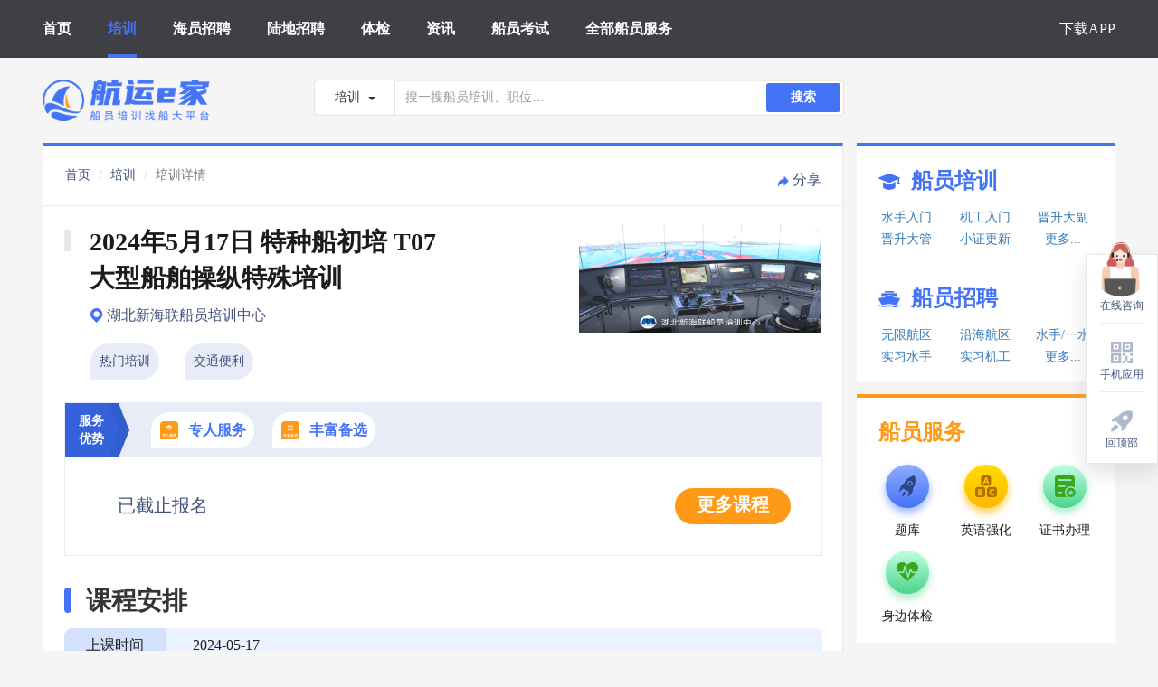

--- FILE ---
content_type: text/html; charset=UTF-8
request_url: https://www.hyej.net/train/detail_19409.html
body_size: 12032
content:
<html lang="en">
<head>
    <meta charset="UTF-8">
            <title>湖北新海联船员培训中心-2024年5月17日 特种船初培 T07大型船舶操纵特殊培训开班信息-学校同价灵活退改-船员培训-学校机构查询-航运e家</title>
        <meta name="keywords" content="2024年5月17日 特种船初培 T07大型船舶操纵特殊培训开班信息，，湖北新海联船员培训中心，学校机构查询，航运e家"/>
        <meta name="description" content="航运e家为您提供2024年5月17日 特种船初培 T07大型船舶操纵特殊培训2021年最新船员开班信息，包含2024年5月17日 特种船初培 T07大型船舶操纵特殊培训船员培训学校，机构和价格查询，船员培训内容，时间，计划等更多船员培训信息，找2024年5月17日 特种船初培 T07大型船舶操纵特殊培训，上航运e家"/>
        <meta http-equiv="X-UA-Compatible" content="IE=edge">
    <meta name="viewport" content="width=device-width, initial-scale=1.0">
    <!--   搜狗     -->
    <meta name="sogou_site_verification" content="VayLFPVq1c"/>
    <!--   神马     -->
    <meta name="shenma-site-verification" content="04b575f93bf61376bb9089a5b8d71e85_1631171292"/>
    <!--    今日头条    -->
    <meta name="bytedance-verification-code" content="l6ASp1XmWfUMxGAlnVvq"/>
    <link rel="shortcut icon" href="https://resource.hangyunejia.com/resource//PC_WEB/images/bitbug_favicon.ico" type="image/x-icon">
    <link href="https://resource.hangyunejia.com/resource//PC_WEB/css/style-4dffd06ca8.min.css"
          rel="stylesheet">
    <meta name="baidu-site-verification" content="code-ZHdxn0KsbP" />
    <script>
        var _hmt = _hmt || [];
        (function() {
            var hm = document.createElement("script");
            hm.src = "https://hm.baidu.com/hm.js?5859bb2e9472b2e139e72e959b2237a0";
            var s = document.getElementsByTagName("script")[0];
            s.parentNode.insertBefore(hm, s);
        })();
    </script>
</head>

<body>
<!-- header -->
<div>
    <!-- 移动端导航 -->
    <div class="mask"></div>
    <div class="sidebar">
        <ul>
            <li class="tj_index_headerMenu_click" data-name="首页"><a href="/">首页</a></li>
            <li class="tj_index_headerMenu_click" data-name="培训"><a class="" href="/train/list.html">培训</a></li>
            <li class="tj_index_headerMenu_click" data-name="海员招聘"><a class="" href="/job/list.html">海员招聘</a></li>
            <li class="tj_index_headerMenu_click" data-name="陆地招聘"><a class="" href="/land/list.html">陆地招聘</a></li>
            <li class="tj_index_headerMenu_click" data-name="体检"><a class="" href="/hospital/list.html">体检</a></li>
            <li class="tj_index_headerMenu_click" data-name="资讯"><a class="" href="/cms/list.html">资讯</a></li>
            <li class="tj_index_headerMenu_click" data-name="船员考试"><a class="" href="/exam/list.html">船员考试</a></li>
            <li class="tj_index_headerMenu_click" data-name="全部船员服务"><a class="" href="/download.html">全部船员服务</a></li>
            <li class="tj_index_headerMenu_click" data-name="下载APP"><a class="" href="/download.html">下载APP</a></li>
        </ul>
    </div>
    <!-- header顶部导航 -->
    <div id="header">
        <header>
            <div class="header-container">
                <div class="nav-box">

                    <!-- memu选项 -->
                    <div class="nav-mid">
                        <ul class="navbar-nav">
                            <li class="tj_index_headerMenu_click" data-name="首页">
                                <h2 class="_h2">
                                    <a class="active" href="/">首页</a>
                                </h2>
                            </li>
                            <li class="tj_index_headerMenu_click" data-name="培训">
                                <h2 class="_h2">
                                    <a class="" href="/train/list.html">培训</a>
                                </h2>
                            </li>
                            <li class="tj_index_headerMenu_click" data-name="海员招聘">
                                <h2 class="_h2">
                                    <a class="" href="/job/list.html">海员招聘</a>
                                </h2>
                            </li>
                            <li class="tj_index_headerMenu_click" data-name="陆地招聘">
                                <h2 class="_h2">
                                    <a class="" href="/land/list.html">陆地招聘</a>
                                </h2>
                            </li>
                            <li class="tj_index_headerMenu_click" data-name="体检">
                                <h2 class="_h2">
                                    <a class="" href="/hospital/list.html">体检</a>
                                </h2>
                            </li>
                            <li class="tj_index_headerMenu_click" data-name="资讯">
                                <h2 class="_h2">
                                    <a class="" href="/cms/list.html">资讯</a>
                                </h2>
                            </li>
                            <li class="tj_index_headerMenu_click" data-name="船员考试">
                                <h2 class="_h2">
                                    <a class="" href="/exam/list.html">船员考试</a>
                                </h2>
                            </li>
                            <li class="tj_index_headerMenu_click" data-name="全部船员服务">
                                <h2 class="_h2">
                                    <a class="" href="/download.html">全部船员服务</a>
                                </h2>
                            </li>
                        </ul>
                        <ul class="navbar-nav navbar-right">
                            <li class="tj_index_headerMenu_click" data-name="下载APP">
                                <h2 class="_h2">
                                    <a class="" href="/download.html">下载APP</a>
                                </h2>
                            </li>
                        </ul>
                    </div>
                    <!-- 响应式菜单 -->
                    <div class="nav-mobile-menu">
                        <span class="sidebar_trigger"></span>
                    </div>
                </div>
                <!-- 公共数据 -->
                <div id="common" style="visibility: hidden;"
                     data-common=""></div>
            </div>
        </header>
    </div>
</div>
<!-- container -->
<div class="container clearfix">
    <!-- Search -->
    <div id="search">
        <div>
    <!-- 搜索框 -->
    <div class="row search">
        <h1 class="_h1">
            <a href="/">
                <img src="https://resource.hangyunejia.com/resource//PC_WEB/images/logo.png" class="logo" alt="航运e家，培训，找船大平台"/>
            </a>
        </h1>
        <div class="search-box">
            <div class="input-group-btn">
                <button type="button" class="btn btn-default dropdown-toggle" data-toggle="dropdown"
                        aria-haspopup="true" aria-expanded="false">
                                                    <span class="search_text">培训</span>
                                            <span class="caret"></span>
                </button>
                <ul class="dropdown-menu">
                    <li><a href="#">培训</a></li>
                    <li><a href="#">海员招聘</a></li>
                    <li><a href="#">陆地招聘</a></li>
                    <li><a href="#">体检</a></li>
                    <li><a href="#">资讯</a></li>
                </ul>
            </div>
            <input type="text" class="form-control search-input" placeholder="搜一搜船员培训、职位…" data-value="train">
            <button class="search-btn" data-value="train">搜索</button>
        </div>
    </div>
</div>    </div>

        <link href="https://resource.hangyunejia.com/resource//PC_WEB/css/trainInfo.css" rel="stylesheet">
    <style>
        .money_box{
            position: relative;
            margin-right: 10px;
        }
        .fee_text{
            background: #FFF1DE;
            color: #FF8735;
            font-size: 12px;
            font-weight: bold;
            position: absolute;
            top: -25px;
            right: 0;
            border-radius: 10px 4px 4px 0;
            padding: 3px 6px 3px 10px;
        }
        .money{
            font-size: 20px;
            font-family: PingFangSC-Semibold, PingFang SC;
            font-weight: bold;
            color: #FF9A15;
            line-height: 1;
            position: relative;
        }
        .yxj_text{
            font-size: 15px;
            margin-right: 4px;
        }
        .unit_text{
            font-size: 15px;
            margin-left: 4px;
        }
        .server_tips{
			padding-top: 10px;
			position: relative;
			color: #007aff;
            text-align: center
		}
		.server_tips::before{
			position: absolute;
			top: 4px;
			left: 48%;
			content: ' ';
			width: 0;
			height: 0;
			border-left: 4px solid transparent;
			border-right: 4px solid transparent;
			border-bottom: 4px solid #007aff;
			display: inline-block;
		}
    </style>
    <!-- 主内容 左 -->
    <div class="main_left">
        <!-- 导航 -->
        <div class="nav" >
            <div class="nav-left">
                <ol class="breadcrumb">
                    <li><a href="/">首页</a></li>
                    <li><a href="/train/list.html">培训</a></li>
                    <li class="active">培训详情</li>
                </ol>
            </div>
                 <div class="nav-right" id="shareImg">
                    <img src="https://resource.hangyunejia.com/resource//PC_WEB/images/trainInfo/share@2x.png" alt="" data-train-id="19409" data-url="/share/wxpic">
                    <span data-train-id="19409" data-url="/share/wxpic">分享</span>
                </div>
            <div class="line_left"></div>
            <div class="line_right"></div>
        </div>

        <!-- 标题 -->
        <div class="main_title">
            <div class='box_1 clearfix'>
                <a href="" target="_Blank">
                    <img src="https://oss.hangyunejia.com/hyej/school/1ySMXmgtFmhzVvBqyqXp.png" alt="">
                                    </a>
                <div class="title">
                    <span class="box"></span>
                                        <h3 class="_h3"><span class="time_text">2024年5月17日 特种船初培 T07大型船舶操纵特殊培训</span></h3>
                </div>
                <div class="school" >
                    <img src="https://resource.hangyunejia.com/resource//PC_WEB/images/trainInfo/icon-dizhi@2x.png" alt="">
                    <span>湖北新海联船员培训中心</span>
                </div>
                <div class="info">
                                            <div><span>热门培训</span></div>
                                            <div><span>交通便利</span></div>
                                    </div>
            </div>

            <div class='box_2'>
                <div class="fwys">
                    <img src="https://resource.hangyunejia.com/resource//PC_WEB/images/trainInfo/fuwuyoushi@2x.png" alt="">
                    <div class="fwys_title">服务优势</div>
                                            <div class="fwys_name">
                            <img src="https://oss.hangyunejia.com/hyej/train_service_advantage/iSOFctase89ktPRwSSs4.png" alt="">
                            <span>专人服务</span>
                        </div>
                                            <div class="fwys_name">
                            <img src="https://oss.hangyunejia.com/hyej/train_service_advantage/G33CpgHjDVJ5M4YgVi2g.png" alt="">
                            <span>丰富备选</span>
                        </div>
                                    </div>
                                    <div class="time_info clearfix">
                        <div class="time_left">
                            <span class="number">已截止报名</span>
                        </div>
                        <div class="time_right">
                            <div class="bm tj_trainInfo_ljbm_click" data-classid="19409"
                                 data-toggle="modal" data-target="#ewcodeModal"><span>更多课程</span>
                            </div>
                        </div>
                    </div>
                            </div>
        </div>

        <!-- 课程安排 -->
        <div class="item_kc">
            <div class="item_title">
                <div class="item_box"></div>
                <h4 class="_h4">
                    <div class="title_name">课程安排</div>
                </h4>
            </div>

            <div class="kc_list">
                <div class="kc_row">
                    <div class="row_title odd_left" style="border-radius: 9px 0 0 0;">上课时间</div>
                    <div class="row_content odd_right">2024-05-17</div>
                </div>
                <div class="kc_row">
                    <div class="row_title even_left">考试时间</div>
                    <div class="row_content even_right">学完就考</div>
                </div>
                <div class="kc_row">
                    <div class="row_title odd_left">培训时长</div>
                    <div class="row_content odd_right">5天左右</div>
                </div>
                <div class="kc_row">
                    <div class="row_title even_left">报到时间</div>
                    <div class="row_content even_right">2024-05-17</div>
                </div>
                <div class="kc_row">
                    <div class="row_title odd_left" style="border-radius: 0 0 0 9px;">报到地点</div>
                    <div class="row_content odd_right">新长江广场A座湖北新海联8楼</div>
                </div>
            </div>
        </div>

        <!-- 报名条件 -->
        <div class="item_bm">
            <div class="item_title">
                <div class="item_box"></div>
                <h4 class="_h4">
                    <div class="title_name">报名条件</div>
                </h4>
            </div>
            <div class="bm_info">
                <pre>1.初培海员持有Z01或证书已过期
2. 参加培训前应具有担任船长、驾驶员职务不少于12个月的海上服务资质</pre>
            </div>
        </div>

        <!-- 培训内容 -->
        <div class="item_px">
            <div class="item_title">
                <div class="item_box"></div>
                <div class="title_name">培训内容</div>
            </div>
            <div class="px_info">
                <pre>大型船舶靠、离泊作业，大型船舶抛锚作业，大型船舶应急操纵，人员落水的搜救与救助应急操作，大型船舶综合航行新联（狭窄水道的航行）等</pre>
            </div>
        </div>

        <!-- 费用说明 -->
        <div class="item_fy">
            <div class="item_title">
                <div class="item_box"></div>
                <h4 class="_h4">
                    <div class="title_name">费用说明</div>
                </h4>
            </div>
            <div class="fy_table">
            <div class="train_info_price">培训相关费用：</div>
            <div class="fy_title">公正、公开、透明，全心全意服务学员</div>
                <table>
                                                                <tr>
                                                            <td rowspan="1" class="tr_title">培训费</td>
                                                        <td class="tr_1">
                                                                    T07大型船舶操纵特殊培训    <br>
                                                            </td>
                            <td class="tr_money">3620.00 元
                                <div class="server_tips">到校缴纳</div>                            </td>
                        </tr>
                    
                                            
                                                    <tr>
                                <td class="tr_title">考试费</td>
                                                                                                            <td colspan="2" class="tr_2">需到校缴纳 | 考试费120元</td>
                                                                                                </tr>
                                                                    
                                                    <tr>
                                <td class="tr_title">住宿费</td>
                                                                                                            <td colspan="2" class="tr_2">未含在培训费内，如有相关费用，需自行承担</td>
                                                                                                </tr>
                                                                    
                                                    <tr>
                                <td class="tr_title">教材费</td>
                                                                                                            <td colspan="2" class="tr_2">未含在培训费内，如有相关费用，需自行承担</td>
                                                                                                </tr>
                                                                    
                                                    <tr>
                                <td class="tr_title">体检费</td>
                                                                                                            <td colspan="2" class="tr_2">没有此费用</td>
                                                                                                </tr>
                                                            </table>
            </div>
            <div class="tr_brief_mini">如在您报名成功后、培训开始前，学校调整收费标准,航运e家将与您按学校发布的最新价格进行结算,多退少补。</div>
        </div>
        
         <!-- 航运e家赠品 -->
                     <div class="fy_table">
                <div class="train_info_price train_gift_top">航运e家赠品：</div>
                <div class="fy_title">航运e家赠您以下服务和商品，祝您培训就业一帆风顺！</div>
                <table>
                                            <tr>
                            <td class="tr_title gift_title">培训中－人身意外保险</td>
                            <td class="tr_2 gift_content">航运e家联合慧择保险经纪为您定制专属保障，由华泰财险承保。</td>
<!--                            <td class="tr_2 gift_price"></td>-->
                        </tr>
                                    </table>
                <div class="tr_brief_mini">申请退款时，如您已使用赠品，平台将扣除赠品费用。</div>
            </div>
        
        <!-- 报名流程 -->
        <div class="item_bmlc">
            <div class="item_title">
                <div class="item_box"></div>
                <h4 class="_h4">
                    <div class="title_name">报名流程</div>
                </h4>
            </div>
            <div class="bmlc_info">
                <table>
                    <tr>
                        <td id="lc_name">
                            <div class="lc_name">
                                <div class="lc_num">第一步</div>
                                <div class="lc_num_name">线上下单</div>
                            </div>

                        </td>
                        <td class="lc_info">
                            <div class="lc_first_info">
                                <p>1.阅读培训须知及服务协议</p>
                                <p>2.选择培训内的课程项目</p>
                                <p>3.填写报名信息</p>
                                <p>4.线上缴费</p>
                                <p>5.下单成功</p>
                            </div>

                        </td>
                    </tr>
                    <tr class="lc_second">
                        <td id="lc_name">
                            <div class="lc_name">
                                <div class="lc_num">第二步</div>
                                <div class="lc_num_name">报名审核</div>
                            </div>

                        </td>
                        <td class="lc_info">
                            <div class="lc_second_info">
                                <p>1.客服联系您核对报名信息，未核对的不予报备</p>
                                <p>2.报备学校及海事局</p>
                                <p>3.报名成功</p>
                            </div>
                        </td>
                    </tr>
                    <tr class="lc_three">
                        <td id="lc_name">
                            <div class="lc_name">
                                <div class="lc_num">第三步</div>
                                <div class="lc_num_name">报到上课</div>
                            </div>
                        </td>
                        <td class="lc_info">
                            <div class="lc_three_info">
                                <p>务必携带好必要证件，按时报到上课，遵守校规校纪。</p>
                            </div>
                        </td>
                    </tr>
                </table>
            </div>
        </div>

        <!-- 报道须知 -->
        <div class="item_bdxz">
            <div class="item_title">
                <div class="item_box"></div>
                <h4 class="_h4">
                    <div class="title_name">报到须知</div>
                </h4>
            </div>
            <div class="bdxz_info">
                <pre>1.请确定可以按时参加培训和考试；如因考勤不达标导致考试不合格，自行承担责任 ；
2.此培训为到校培训，具体培训安排以客服通知为准；</pre>
            </div>
        </div>

        <!-- 特别提醒 -->
                    <div class="item_tbtx">
                <div class="item_title">
                    <div class="item_box"></div>
                    <h4 class="_h4">
                        <div class="title_name">特别提醒</div>
                    </h4>
                </div>
                <div class="tbtx_info">
                    <pre>学员到校报到时学校收取全款学费，开始培训后我方另退还定金。（若保险费用已产生，不予退还） </pre>
                </div>
            </div>
        
        <!-- 售后保障 -->
        <div class="item_bdxz">
            <div class="item_title">
                <div class="item_box"></div>
                <h4 class="_h4">
                    <div class="title_name">售后保障</div>
                </h4>
            </div>
            <div class="bdxz_info">
                <pre>退学提示：
临近开班退学或改期，会导致名额不能充分被渴望学习的其它学员获得，因此制定以下退学和改期规则：
(1)开班前5个工作日及以上(含第5日)，可无条件改期或全额退款 ；
(2)开班前1-4个工作日(含第4日)可申请退款，但需扣取培训费的10%(最低50元，最高1000元)作为退订费；
(3)开班当天及以后需改期或退学，费用将无法退还。
(4)按学校要求，学校将您的信息报备海事局后，费用将无法退还；但一般学校只在开班前几天报备海事局，无需过度担心。</pre>
            </div>
        </div>

    <!-- 消费者告知书 -->
        <div class="item_consumer">
            <div class="item_title">
                <div class="item_box"></div>
                <h4 class="_h4">
                    <div class="title_name">消费者告知书</div>
                </h4>
            </div>
            <div class="consumer_info">
                <p>1.培训安排以学校通知为准，如遇培训临时取消、延期或提前等情况，航运e家会尽快以短信，微信消息或电话形式通知您，并协助您处理后续操作，航运e家无法承担因学校临时变更对您造成的损失。</p>
                <p>
                    2.若在您报名成功后、课程开始前，学校调整培训费用，航运e家将与您按学校发布的最新价格进行结算，多退少补。
                </p>
                <p>
                    3.如有疑问，可与航运e家老师联系，联系方式可在“我的订单”内查询，也可联系在线客服进行处理。
                </p>
                <p style="margin-top: 10px;">
                    详细服务协议，请见<a target="_blank" href="https://webh5.hangyunejia.com/apph5/pages/agreement_train.html">《航运e家培训报名服务协议》</a>
                </p>
            </div>
        </div>
    </div>

    <!-- 主内容 右 -->
    <div class="right-box">
        <div id="seaman_box">
            <div class="smb-group-box">
    <div class="smb-gl-box">
        <div class="smb-gl-title">
            <img src="https://resource.hangyunejia.com/resource//PC_WEB/images/train.png" class="smb-gl-img" alt="">
            <span>船员培训</span>
        </div>
        <div class="smb-gl-items">
                            <span class="tj_trainInfo_toTrainJob_click" data-typename="水手入门"><a href="/train/list.html?trainTypeData=10000003">水手入门</a></span>
                            <span class="tj_trainInfo_toTrainJob_click" data-typename="机工入门"><a href="/train/list.html?trainTypeData=hyrm_shuishouxp">机工入门</a></span>
                            <span class="tj_trainInfo_toTrainJob_click" data-typename="晋升大副"><a href="/train/list.html?trainTypeData=10000071">晋升大副</a></span>
                            <span class="tj_trainInfo_toTrainJob_click" data-typename="晋升大管"><a href="/train/list.html?trainTypeData=jspx_jsdaguan">晋升大管</a></span>
                            <span class="tj_trainInfo_toTrainJob_click" data-typename="小证更新"><a href="/train/list.html?trainTypeData=10000070">小证更新</a></span>
                            <span class="tj_trainInfo_toTrainJob_click" data-typename="更多..."><a href="/train/list.html">更多...</a></span>
                    </div>
        <div class="smb-gl-title _m_t_35">
            <img src="https://resource.hangyunejia.com/resource//PC_WEB/images/job.png" class="smb-gl-img" alt="">
            <span>船员招聘</span>
        </div>
        <div class="smb-gl-items">
                            <span class="tj_trainInfo_toTrainJob_click" data-typename="无限航区"><a href="/job/list.html?certShipRoute=A">无限航区</a></span>
                            <span class="tj_trainInfo_toTrainJob_click" data-typename="沿海航区"><a href="/job/list.html?certShipRoute=B">沿海航区</a></span>
                            <span class="tj_trainInfo_toTrainJob_click" data-typename="水手/一水"><a href="/job/list.html?jobData=chuanyuanlei_shuishou">水手/一水</a></span>
                            <span class="tj_trainInfo_toTrainJob_click" data-typename="实习水手"><a href="/job/list.html?jobData=chuanyuanlei_shixishuishou">实习水手</a></span>
                            <span class="tj_trainInfo_toTrainJob_click" data-typename="实习机工"><a href="/job/list.html?jobData=chuanyuanlei_shixijigong">实习机工</a></span>
                            <span class="tj_trainInfo_toTrainJob_click" data-typename="更多..."><a href="/job/list.html">更多...</a></span>
                    </div>
    </div>
</div>        </div>
        <div id="seaman_service" class="_m_t_15">
            <div class="sms-group-box ">
    <div class="sms-gr-box">
        <div class="sms-gr-title">
            <!-- <img src="../images/train.png" class="gl-img" alt=""> -->
            <span>船员服务</span>
        </div>
        <div class="sms-gr-items">
            <div class="sms-gr-item tj_seaman_service_click" data-name="题库" data-toggle="modal" data-target="#phoneFunction">
                <img src="https://resource.hangyunejia.com/resource//PC_WEB/images/service/icon-tiku@2x.png" class="sms-gr-img" alt="">
                <span>题库</span>
            </div>
            <div class="sms-gr-item tj_seaman_service_click" data-name="英语强化" data-toggle="modal" data-target="#phoneFunction">
                <img src="https://resource.hangyunejia.com/resource//PC_WEB/images/service/icon-yinyuqianghua@2x.png" class="sms-gr-img" alt="">
                <span>英语强化</span>
            </div>
<!--            <div class="sms-gr-item tj_seaman_service_click" data-name="补考" data-toggle="modal" data-target="#phoneFunction">
                <img src="https://resource.hangyunejia.com/resource//PC_WEB/images/service/icon-bukao@2x.png" class="sms-gr-img" alt="">
                <span>补考</span>
            </div>-->
            <div class="sms-gr-item tj_seaman_service_click" data-name="证书办理" data-toggle="modal" data-target="#phoneFunction">
                <img src="https://resource.hangyunejia.com/resource//PC_WEB/images/service/icon-zhengshubanli@2x.png" class="sms-gr-img" alt="">
                <span>证书办理</span>
            </div>
            <!-- <div class="sms-gr-item tj_seaman_service_click" data-name="极速就业" data-toggle="modal" data-target="#phoneFunction">
                <img src="https://resource.hangyunejia.com/resource//PC_WEB/images/service/icon-jisujiuye@2x.png" class="sms-gr-img" alt="">
                <span>极速就业</span>
            </div> -->
            <div class="sms-gr-item tj_seaman_service_click" data-name="身边体检" data-toggle="modal" data-target="#phoneFunction">
                <img src="https://resource.hangyunejia.com/resource//PC_WEB/images/service/icon-shenbiantijian@2x.png" class="sms-gr-img" alt="">
                <span>身边体检</span>
            </div>
<!--            <div class="sms-gr-item tj_seaman_service_click"  data-name="船员上网" data-toggle="modal" data-target="#phoneFunction">
                <img src="https://resource.hangyunejia.com/resource//PC_WEB/images/service/icon-chuanyuanshangwang@2x.png" class="sms-gr-img" alt="">
                <span>船员上网</span>
            </div>-->
<!--            <div class="sms-gr-item tj_seaman_service_click" data-name="社保代缴" data-toggle="modal" data-target="#phoneFunction">
                <img src="https://resource.hangyunejia.com/resource//PC_WEB/images/service/icon-shebaodaijiao@2x.png" class="sms-gr-img" alt="">
                <span>社保代缴</span>
            </div>-->
        </div>
    </div>
</div>        </div>
        <div class="recommend _m_t_33">
    <div class=""></div>
    <span>推荐职位</span>
    <span id="more_recommend"><a href="/job/list.html" >更多职位...</a></span>
</div>
    <a href="/job/detail_49996.html" target="_Blank" class="tj_jobInfo_recommendJob_click"
       data-jobid="49996">
        <div class="rb-item _m_t_12 job_recommend">
            <span class="blank"></span>
            <p title="无限航区 沿海航区 山东汇恒船舶管理有限责任公司 实习 新证 普证 高证 机工">
                                无限航区 沿海航区 山东汇恒船舶管理有限责任公司 实习 新证 普证 高证 机工
            </p>
            <div class="rb-item-content">
                <div class="row_1 clearfix">
                                            <span class="_f_l _color_grey">山东汇恒船舶管理有限责任公司</span>
                                        <span class="_f_r _color_grey"></span>
                </div>
                <div class="row_2">
                    <ul>
                        <li>全球不定线</li>
                        <li></li>
                        <li>散货船</li>
                        <li>32000吨</li>
                    </ul>
                </div>
                <div class="row_3">
                    <span class="money">面议</span>
                </div>
            </div>
        </div>
    </a>
    <a href="/job/detail_49503.html" target="_Blank" class="tj_jobInfo_recommendJob_click"
       data-jobid="49503">
        <div class="rb-item _m_t_12 job_recommend">
            <span class="blank"></span>
            <p title="无限航区 山东汇恒船舶管理有限责任公司 大管轮">
                                无限航区 山东汇恒船舶管理有限责任公司 大管轮
            </p>
            <div class="rb-item-content">
                <div class="row_1 clearfix">
                                            <span class="_f_l _color_grey">山东汇恒船舶管理有限责任公司</span>
                                        <span class="_f_r _color_grey"></span>
                </div>
                <div class="row_2">
                    <ul>
                        <li>东南亚</li>
                        <li></li>
                        <li>散货船</li>
                        <li>50000吨</li>
                    </ul>
                </div>
                <div class="row_3">
                    <span class="money">面议</span>
                </div>
            </div>
        </div>
    </a>
    <a href="/job/detail_49984.html" target="_Blank" class="tj_jobInfo_recommendJob_click"
       data-jobid="49984">
        <div class="rb-item _m_t_12 job_recommend">
            <span class="blank"></span>
            <p title="无限航区 山东汇恒船舶管理有限责任公司 实习 新证 普证 高证 机工">
                                无限航区 山东汇恒船舶管理有限责任公司 实习 新证 普证 高证 机工
            </p>
            <div class="rb-item-content">
                <div class="row_1 clearfix">
                                            <span class="_f_l _color_grey">山东汇恒船舶管理有限责任公司</span>
                                        <span class="_f_r _color_grey"></span>
                </div>
                <div class="row_2">
                    <ul>
                        <li>东南亚</li>
                        <li>3800TEU</li>
                        <li>集装箱船</li>
                        <li>50000吨</li>
                    </ul>
                </div>
                <div class="row_3">
                    <span class="money">面议</span>
                </div>
            </div>
        </div>
    </a>
        <div class="recommend _m_t_33">
    <div class=""></div>
    <span>推荐培训</span>
    <span id="more_recommend"><a href="/train/list.html">更多培训...</a></span>
</div>
    <a href="/train/detail_31095.html" target="_Blank"
       class="tj_trainInfo_recommendTrain_click" data-classid="31095">
        <div class="rb-item _m_t_12 px_recommend">
                        <p title="2026年1月8日 水手航区扩大 独家定制 送资历维护">2026年1月8日 水手航区扩大 独家定制 送资历维护</p>
            <div class="rb-item-content">
                <div class="row_1 clearfix">
                    <span class="_f_l">潍坊华洋水运学校</span>
                </div>
                <div class="row_2 clearfix">
                                            <span class="tag tag-1">
                            2026.01.08
                        </span>
                                                                <span class="_f_r _color_grey">剩3个名额</span>
                                    </div>
                <div class="row_3">
<!--                    <div class="tag"><span>零差价</span></div>-->
                    <span class="money">3500<span class="unit">元</span></span>
                </div>
            </div>
        </div>
    </a>
    <a href="/train/detail_30580.html" target="_Blank"
       class="tj_trainInfo_recommendTrain_click" data-classid="30580">
        <div class="rb-item _m_t_12 px_recommend">
                        <p title="2026年3月月中 电子技工培训 仅含大证 免费住宿 时间待定">2026年3月月中 电子技工培训 仅含大证 免费住宿 时间待定</p>
            <div class="rb-item-content">
                <div class="row_1 clearfix">
                    <span class="_f_l">山东交通学院</span>
                </div>
                <div class="row_2 clearfix">
                                            <span class="tag tag-1">
                            暂定2026.03开课
                        </span>
                                                                <span class="_f_r _color_grey">剩8个名额</span>
                                    </div>
                <div class="row_3">
<!--                    <div class="tag"><span>零差价</span></div>-->
                    <span class="money">5200<span class="unit">元</span></span>
                </div>
            </div>
        </div>
    </a>
    <a href="/train/detail_30576.html" target="_Blank"
       class="tj_trainInfo_recommendTrain_click" data-classid="30576">
        <div class="rb-item _m_t_12 px_recommend">
                        <p title="2026年1月22日 小证更新 Z01Z02Z04">2026年1月22日 小证更新 Z01Z02Z04</p>
            <div class="rb-item-content">
                <div class="row_1 clearfix">
                    <span class="_f_l">天津开班，全国招生(30576)</span>
                </div>
                <div class="row_2 clearfix">
                                            <span class="tag tag-1">
                            2026.01.22
                        </span>
                                                                <span class="_f_r _color_grey">剩4个名额</span>
                                    </div>
                <div class="row_3">
<!--                    <div class="tag"><span>零差价</span></div>-->
                    <span class="money">800 ~ 1200<span class="unit">元</span></span>
                </div>
            </div>
        </div>
    </a>
        <div class="recommend _m_t_33">
    <div class=""></div>
    <span>推荐资讯</span>
    <span id="more_recommend"><a href="/cms/list.html">更多资讯...</a></span>
</div>
    <a href="/cms/detail_549.html" target="_blank">
        <div class="rb-item _m_t_12 recommend_zx_box">
            <span class="blank"></span>
            <p title="2026年1月船员工资行情参考">2026年1月船员工资行情参考</p>
            <div class="rb-item-content">
                <div class="row_1 clearfix">
                    <span class="_f_l _color_grey">6浏览</span>
                    <span class="_f_r _color_grey">2025.12.31 发布</span>
                </div>
            </div>
        </div>
    </a>
    <a href="/cms/detail_540.html" target="_blank">
        <div class="rb-item _m_t_12 recommend_zx_box">
            <span class="blank"></span>
            <p title="航运e家，船员培训找船大平台">航运e家，船员培训找船大平台</p>
            <div class="rb-item-content">
                <div class="row_1 clearfix">
                    <span class="_f_l _color_grey">1277浏览</span>
                    <span class="_f_r _color_grey">2025.07.08 发布</span>
                </div>
            </div>
        </div>
    </a>
    <a href="/cms/detail_548.html" target="_blank">
        <div class="rb-item _m_t_12 recommend_zx_box">
            <span class="blank"></span>
            <p title="2025年12月船员工资行情参考">2025年12月船员工资行情参考</p>
            <div class="rb-item-content">
                <div class="row_1 clearfix">
                    <span class="_f_l _color_grey">441浏览</span>
                    <span class="_f_r _color_grey">2025.11.28 发布</span>
                </div>
            </div>
        </div>
    </a>
    <a href="/cms/detail_547.html" target="_blank">
        <div class="rb-item _m_t_12 recommend_zx_box">
            <span class="blank"></span>
            <p title="2025年11月船员工资行情参考">2025年11月船员工资行情参考</p>
            <div class="rb-item-content">
                <div class="row_1 clearfix">
                    <span class="_f_l _color_grey">959浏览</span>
                    <span class="_f_r _color_grey">2025.10.29 发布</span>
                </div>
            </div>
        </div>
    </a>
    <a href="/cms/detail_546.html" target="_blank">
        <div class="rb-item _m_t_12 recommend_zx_box">
            <span class="blank"></span>
            <p title="2025年10月船员工资行情参考">2025年10月船员工资行情参考</p>
            <div class="rb-item-content">
                <div class="row_1 clearfix">
                    <span class="_f_l _color_grey">1299浏览</span>
                    <span class="_f_r _color_grey">2025.09.26 发布</span>
                </div>
            </div>
        </div>
    </a>
    </div>

    <!-- 切换按钮 -->
    <div class="change_btn clearfix">
                <a href="/train/detail_14867.html" class="pre_btn"><i class="img"></i>上一条</a>
                        <a href="/train/detail_26245.html" class="next_btn">下一条<i class="img"></i></a>
                </div>

    <!-- aside -->
    <div id="aside">
        <div class="aside">
    <div class="box box_zx tj_kefu_click">
        <div class="img_1">
            <a href="https://work.weixin.qq.com/kfid/kfcb65fbc1c0c176608?enc_scene=ENC6YouHqULaefgTH9BjWyM2X1hzjVEcR7vqadydGVv8HbaxGUAujx6cGrTTHLUu7uBHu" target="_blank">
                <img src="https://oss.hangyunejia.com/hyej/banner/OXux5yuO004u9Ap8bxsQ.png" alt="">
            </a>
        </div>
        <div class="img"></div>
        <span class="text">在线咨询</span>
    </div>
    <div class="box box_yy tj_phoneFunction_click" data-toggle="modal" data-target="#phoneFunction">
        <div class="img img_2"><img src="https://resource.hangyunejia.com/resource//PC_WEB/images/aside/icon-shoujiyingyong@2x.png" alt=""></div>
        <span class="text">手机应用</span>
    </div>
    <a class="box box_back_top backTop">
        <div class="img img_3"><img src="https://resource.hangyunejia.com/resource//PC_WEB/images/aside/icon-huidingbu@2x.png" alt=""></div>
        <span>回顶部</span>
    </a>
</div>

<!-- 云智服 -->
<!--
<script src="https://resource.hangyunejia.com/resource//PC_WEB/js/yzf.js"></script>-->
    </div>
    <div id="service_modal">
        <div>
    <!-- Modal -->
    <div class="modal fade search-modal phone-function-modal" id="phoneFunction" tabindex="-1" role="dialog"
         aria-labelledby="phoneFunctionLabel">
        <div class="modal-dialog modal-lg" role="document">
            <div class="modal-content">
                <div class="modal-header">
                    <button type="button" class="close" data-dismiss="modal" aria-label="Close"><span
                                aria-hidden="true">&times;</span></button>
                    <!-- <h4 class="modal-title" id="trainTypeModalLabel">培训分类</h4> -->
                    <div class="title_box"></div>
                    <div class="modal_title">
                        <span class="title">船员服务</span>
                    </div>
                </div>
                <div class="modal-body">
                    <div class="content_box">
                        <div class="modal_box">
                            <!-- <div class="title_box"></div>
                            <div class="modal_title">
                                <span class="title">船员服务</span>
                            </div> -->
                            <div class="title_remark">建议使用航运e家移动应用，获得随时随地的贴心船员服务：</div>

                            <div class="ew_info">
                                <span class="info_left">推荐，需安装</span>
                                <span class="info_right">航运e家APP，船员培训/就业/体检/办证等服务齐全，功能强大！</span>
                            </div>
                            <div class="ew_box">
                                <div class="ew_left">
                                    <div class="icon_android">
                                        <img src="https://resource.hangyunejia.com/resource//PC_WEB/images/download/anzhuo@2x.png" alt=""></div>
                                    <div class="ew_android">
                                        <img src="https://resource.hangyunejia.com/resource//PC_WEB/images/download/ewcode.png" alt="">
                                        <span>安卓手机下载</span>
                                    </div>
                                    <div class="shadow_android"></div>
                                </div>
                                <div class="ew_right">
                                    <div class="icon_ios">
                                        <img src="https://resource.hangyunejia.com/resource//PC_WEB/images/download/iso@2x.png" alt=""></div>
                                    <div class="ew_ios">
                                        <img src="https://resource.hangyunejia.com/resource//PC_WEB/images/download/ewcode.png" alt="">
                                        <span>苹果手机下载</span>
                                    </div>
                                    <div class="shadow_ios"></div>
                                </div>
                            </div>

                            <div class="ew_info ew_info_2">
                                <span class="info_left_2">扫码即用，无需安装</span>
                                <span class="info_right">航运e家微信小程序，扫码即用，无需安装，各有精彩！</span>
                            </div>

                            <div class="mapp">
                                <div class="app_1">
                                    <img src="https://resource.hangyunejia.com/resource//PC_WEB/images/download/pxy_icon.png" alt="">
                                    <span>航运e家 培训易</span>
                                </div>
                                <div class="app_2">
                                    <img src="https://resource.hangyunejia.com/resource//PC_WEB/images/download/zcy_icon.png" alt="">
                                    <span>航运e家 找船易</span>
                                </div>
                                <div class="app_3">
                                    <img src="https://resource.hangyunejia.com/resource//PC_WEB/images/download/ksy_icon.png" alt="">
                                    <span>航运e家 考试易</span>
                                </div>
                            </div>
                        </div>
                    </div>

                </div>
            </div>
        </div>
    </div>
</div>    </div>
    <!-- 二维码弹框 -->
    <div class="modal fade search-modal ewcode-modal" id="ewcodeModal" tabindex="-1" role="dialog"
         aria-labelledby="ewcodeModalLabel">
        <div class="modal-dialog modal-lg" role="document">
            <div class="modal-content">
                <div class="modal-header">
                    <button type="button" class="close" data-dismiss="modal" aria-label="Close"><span
                                aria-hidden="true">&times;</span></button>
                    <span class="img_box"><img src="https://resource.hangyunejia.com/resource//PC_WEB/images/trainInfo/school@2x.png"></span>
                    <h4 class="modal-title" id="ewcodeModalLabel">湖北新海联船员培训中心</h4>
                </div>
                <div class="modal-body">
                    <span class="search-all">使用[微信扫一扫]扫描下方图片,即可立即报名;</span>

                    <div class="search-body">
                        <div class="ewcode_content">
                            <img src="/detail/qrcode_1_19409.html" alt="">
                            <div class="img_bottom_box"></div>
                        </div>
                        <div class="ewcode_text">2024年5月17日 特种船初培 T07大型船舶操纵特殊培训</div>
                    </div>

                </div>
            </div>
        </div>
    </div>
</div>

<!-- aside -->
<div id="aside">
    <div class="aside">
    <div class="box box_zx tj_kefu_click">
        <div class="img_1">
            <a href="https://work.weixin.qq.com/kfid/kfcb65fbc1c0c176608?enc_scene=ENC6YouHqULaefgTH9BjWyM2X1hzjVEcR7vqadydGVv8HbaxGUAujx6cGrTTHLUu7uBHu" target="_blank">
                <img src="https://oss.hangyunejia.com/hyej/banner/OXux5yuO004u9Ap8bxsQ.png" alt="">
            </a>
        </div>
        <div class="img"></div>
        <span class="text">在线咨询</span>
    </div>
    <div class="box box_yy tj_phoneFunction_click" data-toggle="modal" data-target="#phoneFunction">
        <div class="img img_2"><img src="https://resource.hangyunejia.com/resource//PC_WEB/images/aside/icon-shoujiyingyong@2x.png" alt=""></div>
        <span class="text">手机应用</span>
    </div>
    <a class="box box_back_top backTop">
        <div class="img img_3"><img src="https://resource.hangyunejia.com/resource//PC_WEB/images/aside/icon-huidingbu@2x.png" alt=""></div>
        <span>回顶部</span>
    </a>
</div>

<!-- 云智服 -->
<!--
<script src="https://resource.hangyunejia.com/resource//PC_WEB/js/yzf.js"></script>-->
</div>

<div id="service_modal">
    <div>
    <!-- Modal -->
    <div class="modal fade search-modal phone-function-modal" id="phoneFunction" tabindex="-1" role="dialog"
         aria-labelledby="phoneFunctionLabel">
        <div class="modal-dialog modal-lg" role="document">
            <div class="modal-content">
                <div class="modal-header">
                    <button type="button" class="close" data-dismiss="modal" aria-label="Close"><span
                                aria-hidden="true">&times;</span></button>
                    <!-- <h4 class="modal-title" id="trainTypeModalLabel">培训分类</h4> -->
                    <div class="title_box"></div>
                    <div class="modal_title">
                        <span class="title">船员服务</span>
                    </div>
                </div>
                <div class="modal-body">
                    <div class="content_box">
                        <div class="modal_box">
                            <!-- <div class="title_box"></div>
                            <div class="modal_title">
                                <span class="title">船员服务</span>
                            </div> -->
                            <div class="title_remark">建议使用航运e家移动应用，获得随时随地的贴心船员服务：</div>

                            <div class="ew_info">
                                <span class="info_left">推荐，需安装</span>
                                <span class="info_right">航运e家APP，船员培训/就业/体检/办证等服务齐全，功能强大！</span>
                            </div>
                            <div class="ew_box">
                                <div class="ew_left">
                                    <div class="icon_android">
                                        <img src="https://resource.hangyunejia.com/resource//PC_WEB/images/download/anzhuo@2x.png" alt=""></div>
                                    <div class="ew_android">
                                        <img src="https://resource.hangyunejia.com/resource//PC_WEB/images/download/ewcode.png" alt="">
                                        <span>安卓手机下载</span>
                                    </div>
                                    <div class="shadow_android"></div>
                                </div>
                                <div class="ew_right">
                                    <div class="icon_ios">
                                        <img src="https://resource.hangyunejia.com/resource//PC_WEB/images/download/iso@2x.png" alt=""></div>
                                    <div class="ew_ios">
                                        <img src="https://resource.hangyunejia.com/resource//PC_WEB/images/download/ewcode.png" alt="">
                                        <span>苹果手机下载</span>
                                    </div>
                                    <div class="shadow_ios"></div>
                                </div>
                            </div>

                            <div class="ew_info ew_info_2">
                                <span class="info_left_2">扫码即用，无需安装</span>
                                <span class="info_right">航运e家微信小程序，扫码即用，无需安装，各有精彩！</span>
                            </div>

                            <div class="mapp">
                                <div class="app_1">
                                    <img src="https://resource.hangyunejia.com/resource//PC_WEB/images/download/pxy_icon.png" alt="">
                                    <span>航运e家 培训易</span>
                                </div>
                                <div class="app_2">
                                    <img src="https://resource.hangyunejia.com/resource//PC_WEB/images/download/zcy_icon.png" alt="">
                                    <span>航运e家 找船易</span>
                                </div>
                                <div class="app_3">
                                    <img src="https://resource.hangyunejia.com/resource//PC_WEB/images/download/ksy_icon.png" alt="">
                                    <span>航运e家 考试易</span>
                                </div>
                            </div>
                        </div>
                    </div>

                </div>
            </div>
        </div>
    </div>
</div></div>

<!-- footer -->
<div id="footer">
    <footer>
    <div class="footer-box clearfix">
        <div class="footer-title">
            <span class="footer-title-name">武汉小舟航运信息科技有限公司</span>
            <span class="footer-title-nav">
                <ul>
                    <li class="tj_index_footerMenu_click" data-name="首页">
                        <a href="/">首页</a>
                    </li>
                    <li class="tj_index_footerMenu_click" data-name="培训">
                        <a class="" href="/train/list.html">培训</a>
                    </li>
                    <li class="tj_index_footerMenu_click" data-name="海员招聘">
                        <a class="" href="/job/list.html">海员招聘</a>
                    </li>
                    <li class="tj_index_footerMenu_click" data-name="陆地招聘">
                        <a class="" href="/land/list.html">陆地招聘</a>
                    </li>
                    <li class="tj_index_footerMenu_click" data-name="体检">
                        <a class="" href="/hospital/list.html">体检</a>
                    </li>
                    <li class="tj_index_footerMenu_click" data-name="资讯">
                        <a class="" href="/cms/list.html">资讯</a>
                    </li>
                    <li class="tj_index_footerMenu_click" data-name="船员考试">
                        <a class="" href="/exam/list.html">船员考试</a>
                    </li>
                    <li class="tj_index_footerMenu_click" data-name="全部船员服务">
                        <a class="" href="/download.html">全部船员服务</a>
                    </li>
                </ul>
            </span>
        </div>

        <div class="footer-info">
            <span>地址：武昌区徐家棚街道秦园路38号宸胜国际中心19楼1908</span><br/>
            <span>电话：400-656-0366</span>
        </div>

        <!-- 版权信息 -->
        <div class="footer-copy">
            <span class="copyright">Copyright © 2015-2025 Xiaozhou,Inc. All Rights Reserved. 服务声明
                <a href="https://beian.miit.gov.cn/">鄂ICP备16001121号-2</a>
            </span>
            <span class="copyright">
                <a href="http://www.beian.gov.cn/portal/registerSystemInfo?recordcode=42010602004705" target="_blank">
                    <img src="https://oss.hangyunejia.com/hyej/information/Dc3lWbxWOUERg2z8Crvg.png">
                    鄂公网安备42010602004705.
                </a>
            </span>
        </div>
    </div>
</footer>
<!--
<script>
    import Image from "../../../../public/resource/js/ueditor/dialogs/image/image.html";
    export default {
        components: {Image}
    }
</script>-->
</div>

<!-- Scripts -->
<script src="https://resource.hangyunejia.com/resource//PC_WEB/js/rev/lib_rev-1d75d47896.min.js"></script>
<!-- 云智服 web -->
<script src="https://yzf.qq.com/xv/web/static/chat_sdk/yzf_chat.min.js"></script>
<script>
    (function(){
        var bp = document.createElement('script');
        var curProtocol = window.location.protocol.split(':')[0];
        if (curProtocol === 'https'){
            bp.src = 'https://zz.bdstatic.com/linksubmit/push.js';
        }
        else{
            bp.src = 'http://push.zhanzhang.baidu.com/push.js';
        }
        var s = document.getElementsByTagName("script")[0];
        s.parentNode.insertBefore(bp, s);
    })();
</script>
</body>

</html>

--- FILE ---
content_type: text/css
request_url: https://resource.hangyunejia.com/resource//PC_WEB/css/trainInfo.css
body_size: 14879
content:
/* 培训详情 */

.clearfix::after {
    content: "";
    display: block;
    clear: both;
}

.container {
    margin-bottom: 20px;
}

/* 主内容 左 */
.main_left {
    width: 885px;
    /* height: 2722px; */
    background: #FFFFFF;
    border: 1px solid #E8E8E8;
    /* margin-right: 14px; */
    float: left;
    padding: 23px;
    padding-top: 0;
    border-top: 4px solid #4474F5;
    display: inline-block;
}

/* nav */
.nav {
    width: 100%;
    height: 66px;
    border-bottom: 1px solid #E8ECF6;
    position: relative;
}

.nav-left {
    position: absolute;
    top: 14px;
    left: -14px;
}

.main_left .nav-left .breadcrumb {
    background-color: #fff;
}

.main_left .nav-left .breadcrumb li {
    cursor: pointer;
    line-height: 17px;
    font-size: 14px;
}

.main_left .nav-left .breadcrumb li a {
    text-decoration: none;
    font-size: 14px;
    font-family: PingFangSC-Regular, PingFang SC;
    font-weight: 400;
    color: #41527D;
    line-height: 17px;
}

.nav-right {
    position: absolute;
    top: 26px;
    right: 0;
    cursor: pointer;
}

.nav-right img {
    width: 12px;
    height: 12px;
}

.nav-right span {
    width: 32px;
    height: 22px;
    font-size: 16px;
    font-family: PingFangSC-Regular, PingFang SC;
    font-weight: 400;
    color: #41527D;
    line-height: 22px;
}

.line_left {
    position: absolute;
    width: 30px;
    height: 1px;
    background: #E8ECF6;
    left: -23px;
    top: 65px;
}

.line_right {
    position: absolute;
    width: 30px;
    height: 1px;
    background: #E8ECF6;
    right: -23px;
    top: 65px;
}

/* 标题 */
.main_title {
    /* height: 300px; */
    /* border: 1px solid #ccc; */
}

.main_title .box {
    width: 8px;
    height: 24px;
    background: #E8E8E8;
    /* display: inline-block; */
    position: absolute;
    top: 6px;
    left: 0;
}

.main_title .box_1 {
    padding-top: 20px;
    position: relative;
}

.main_title .box_1 .img_direction {
    width: 50px;
    height: 36px;
    position: absolute;
    right: 12%;
    top: 41%;
    cursor: pointer;
}

.main_title .box_1 .img_direction>img {
    width: 100%;
    height: 100%;
}

.main_title .box_1>img {
    width: 268px;
    height: 120px;
    float: right;
}

.main_title .box_1>a>img {
    width: 268px;
    height: 120px;
    float: right;
}

.main_title .y_text {
    width: 104px;
    height: 26px;
    font-size: 14px;
    font-family: PingFangSC-Regular, PingFang SC;
    background: #FF9A16;
    border-radius: 3px;
    margin: 6px 0 5px 15px;
    vertical-align: super;
    padding: 3px;
    color: #fff;
    font-weight: 400;
    line-height: 20px;
    display: inline-block;
    text-align: center;
    vertical-align: top;

    /* position: absolute;
    top: 6px;
    left: 10px; */
}

.main_title .title{
    position: relative;
}

.main_title .title ._h3{
    /* vertical-align: bottom; */
    /* position: absolute; */
    left: 154px;
    top: -6px;
    width: 400px;
    /* margin: 10px; */
    margin-left: 28px;
}

.main_title .time_text {
    font-size: 28px;
    font-family: PingFangSC-Semibold, PingFang SC;
    font-weight: 600;
    color: #1B1B1B;
    line-height: 40px;
    
    width: 100%;
    text-overflow: ellipsis;
    overflow: hidden;
    /* white-space: nowrap; */
    white-space: pre-wrap;
    text-align: left;
    display: inline-block;
    vertical-align: bottom;
}

.school {
    margin-left: 29px;
    padding: 10px 0;
    overflow: hidden;
}

.main_title .box_1 .school img {
    width: 14px;
    height: 16px;
}

.main_title .box_1 .school span {
    height: 22px;
    font-size: 16px;
    font-family: PingFangSC-Regular, PingFang SC;
    font-weight: 400;
    color: #41527D;
    line-height: 22px;

    width: 50%;
    text-overflow: ellipsis;
    overflow: hidden;
    white-space: nowrap;
    /* text-align: right; */
    display: inline-block;
    vertical-align: middle;
}

.main_title .box_1 .info {
    margin-left: 29px;
    padding: 10px 0;
}

.main_title .box_1 .info div {
    /* width: 78px;
    height: 32px; */
    background: #E8ECF6;
    border-radius: 20px 20px 20px 0px;
    display: inline-block;
    text-align: center;
    margin-right: 24px;
    padding: 10px;
}

.main_title .box_1 .info div span {
    /* width: 56px;
    height: 20px; */
    font-size: 14px;
    font-family: PingFangSC-Regular, PingFang SC;
    font-weight: 400;
    color: #41527D;
    line-height: 20px;
    /* margin-top: 6px; */
    display: inline-block;
}

.main_title .box_2 .fwys {
    width: 100%;
    height: 60px;
    background: #E8ECF6;
    position: relative;
    display: flex;
    align-items: center;
}

.fwys>img {
    width: 71px;
    height: 60px;
    margin-right: 24px;
}

.fwys div {
    display: inline-block;
}

.fwys .fwys_name {
    width: 114px;
    height: 40px;
    background: #FFFFFF;
    border-radius: 22px 22px 22px 0px;
    margin-right: 20px;
    display: flex;
    justify-content: center;
    align-items: center;
}

.fwys .fwys_name img {
    width: 20px;
    height: 20px;
    margin-right: 11px;
}

.fwys .fwys_name span {
    width: 64px;
    height: 22px;
    font-size: 16px;
    font-family: PingFangSC-Semibold, PingFang SC;
    font-weight: 600;
    color: #4474F5;
    line-height: 22px;
}

.fwys .fwys_title {
    width: 28px;
    height: 40px;
    font-size: 14px;
    font-family: PingFangSC-Semibold, PingFang SC;
    font-weight: 600;
    color: #FFFFFF;
    line-height: 20px;
    position: absolute;
    left: 15px;
    top: 10px;
}

.main_title .box_2 {
    width: 838px;
    /* height: 148px; */
    background: #FFFFFF;
    /* box-shadow: 0px 10px 20px 0px rgba(0, 0, 0, 0.1); */
    border: 1px solid #E8ECF6;
    margin-top: 15px;
}

.main_title .box_2:hover{
    box-shadow: 0px 10px 20px 0px rgba(0, 0, 0, 0.1);
}

.main_title .box_2 .time_info {
    padding: 34px;
}

.main_title .box_2 .time_info div {
    display: inline-block;
}

.main_title .box_2 .time_info .time_left {
    float: left;
    margin-top: 5px;
}

.main_title .box_2 .time_info .time_left span {
    height: 28px;
    font-size: 20px;
    font-family: PingFangSC-Regular, PingFang SC;
    font-weight: 400;
    color: #41527D;
    line-height: 28px;
    vertical-align: middle;
}

.main_title .box_2 .time_info .time_left .number {
    margin-left: 24px;
    /* width: 200px; */
    text-overflow: ellipsis;
    overflow: hidden;
    white-space: nowrap;
    text-align: right;
    display: inline-block;
    text-align: left;
}

.main_title .box_2 .time_info .time_right {
    float: right;
}

.main_title .box_2 .time_info .time_right .lcj {
    width: 49px;
    height: 20px;
    background: #FF9A16;
    border-radius: 0 10px 10px 0;
    text-align: center;
    padding-top: 1px;
    /* margin-right: -18px; */
}

.time_right .lcj>span {
    /* width: 36px; */
    height: 17px;
    font-size: 12px;
    font-family: PingFangSC-Semibold, PingFang SC;
    font-weight: 600;
    color: #FFFFFF;
    line-height: 17px;
}

.time_right>span {
    /* width: 200px; */
    height: 28px;
    font-size: 20px;
    font-family: PingFangSC-Semibold, PingFang SC;
    font-weight: 600;
    color: #FF9A15;
    line-height: 28px;
    vertical-align: middle;
    /* margin-right: 20px; */

    text-overflow: ellipsis;
    overflow: hidden;
    white-space: nowrap;
    display: inline-block;
    text-align: right;
}

.time_right .bm {
    width: 128px;
    height: 40px;
    background: #FF9A16;
    border-radius: 20px;
    text-align: center;
    /* padding-top: 3px; */
    cursor: pointer;
}

.time_right .bm>span {
    width: 80px;
    height: 28px;
    font-size: 20px;
    font-family: PingFangSC-Semibold, PingFang SC;
    font-weight: 600;
    color: #FFFFFF;
    line-height: 37px;
    vertical-align: middle;
}

/* 课程安排 */
.item_kc {
    margin-top: 30px;
}

.item_title {
    position: relative;
}

.item_title .item_box {
    width: 8px;
    height: 28px;
    background: #4474F5;
    border-radius: 4px;
    display: inline-block;
    position: relative;
    top: 4px;
}

.item_title .title_name {
    /* width: 112px; */
    height: 40px;
    font-size: 28px;
    font-family: PingFangSC-Semibold, PingFang SC;
    font-weight: 600;
    color: #353535;
    line-height: 40px;
    margin-left: 12px;
    display: inline-block;
}

.item_kc .kc_list {
    width: 838px;
    height: 194px;
    background: #EAF2FF;
    border-radius: 9px;
    box-sizing: border-box;
    margin-top: 10px;
}

.item_kc .kc_list .kc_row {
    width: 100%;
    height: 20%;
    /* padding: 8px; */
    position: relative;
}

.item_kc .kc_list .kc_row div {
    display: inline-block;
}

.kc_row .row_title {
    position: absolute;
    left: 0;
    width: 112px;
    height: 100%;
    text-align: center;

    font-size: 16px;
    font-family: PingFangSC-Regular, PingFang SC;
    font-weight: 400;
    color: #1B1B1B;
    line-height: 38px;
}

.kc_row .row_content {
    height: 100%;
    width: 726px;
    position: absolute;
    left: 112px;
    /* padding: 8px; */
    padding-left: 30px;
    line-height: 38px;
    font-size: 16px;
    font-family: PingFangSC-Regular, PingFang SC;
    font-weight: 400;
    color: #1B1B1B;
    /* line-height: 22px; */
}

.kc_row .odd_left {
    background: #d3e1fb;
}

.kc_row .even_left {
    background: #C7D3FD;
}

.kc_row .even_right {
    background: #DEE4FC;
}

/* 报名条件 */
.item_bm {
    margin-top: 30px;
}

.item_bm .bm_info {
    width: 838px;
    /* height: 162px; */
    background: #FFFFFF;
    border-radius: 9px;
    border: 1px solid #E8ECF6;
    margin-top: 10px;
    padding: 17px 17px 17px 25px;
}

.bm_info p {
    width: 100%;
    font-size: 16px;
    font-family: PingFangSC-Regular, PingFang SC;
    font-weight: 400;
    color: #1B1B1B;
    /* line-height: 32px; */
}

/* 培训内容 */
.item_px {
    margin-top: 30px;
}

.px_info {
    margin-top: 10px;
    width: 838px;
    /* height: 98px; */
    background: #FFFFFF;
    border-radius: 9px;
    border: 1px solid #E8ECF6;
    padding: 17px 13px 17px 25px;

    font-size: 16px;
    font-family: PingFangSC-Regular, PingFang SC;
    font-weight: 400;
    color: #1B1B1B;
    line-height: 32px;
}

/* 费用说明 */
.item_fy {
    margin-top: 30px;
}

.fy_table {
    margin-top: 10px;
}

.fy_title {
    width: 838px;
    height: 41px;
    background: #EAF2FF;
    border-radius: 9px 9px 0px 0px;
    font-size: 16px;
    font-family: PingFangSC-Semibold, PingFang SC;
    font-weight: 600;
    color: #41527D;
    line-height: 32px;
    padding: 4px 60px 5px 24px;
}

.fy_table table {
    width: 838px;
    /* height: 360px; */
    background: #FFFFFF;
    border-radius: 9px;
    border: 1px solid #E8ECF6;
}

.fy_table th,
td {
    border: 1px solid #E8ECF6;
    text-align: center;
    padding: 10px 0;
    font-size: 16px;
    font-family: PingFangSC-Regular, PingFang SC;
    font-weight: 400;
    color: #1B1B1B;
    line-height: 32px;
}

.fy_table .tr_title {
    width: 13%;
    /* height: 32px; */
    font-size: 16px;
    font-family: PingFangSC-Semibold, PingFang SC;
    font-weight: 600;
    color: #1B1B1B;
    line-height: 32px;
}

.fy_table table tr{
    height: 40px;
}

.fy_table .tr_money {
    width: 30%;
    text-align: left;
    padding-left: 30px;
}

.fy_table .tr_1 {
    text-align: left;
    padding-left: 30px;
}

.fy_table .tr_2 {
    text-align: left;
    padding-left: 30px;
}

/* 报名流程 */
.item_bmlc {
    margin-top: 30px;
}

.bmlc_info {
    margin-top: 10px;
    width: 838px;
    /* height: 421px; */
    background: #FFFFFF;
    border-radius: 9px;
    border: 1px solid #E8ECF6;
}

.bmlc_info table {
    width: 100%;
    /* height: 100%; */
}

#lc_name {
    width: 23%;
    padding-top: 26px;
    padding-bottom: 20px;
}

.lc_name {
    padding-left: 40px;
    text-align: left;
}

.lc_second {
    background: #E8ECF6;
}

.lc_infO {
    width: 77%;
}

.lc_first_info {
    width: 100%;
    padding-left: 20px;
    text-align: left;
}

.lc_first_info p {
    font-size: 15px;
    font-family: PingFangSC-Regular, PingFang SC;
    font-weight: 400;
    color: #1B1B1B;
    line-height: 32px;
    margin: 0;
}

.lc_second_info {
    width: 100%;
    text-align: left;
    padding-left: 20px;
}

.lc_second_info p {
    font-size: 15px;
    font-family: PingFangSC-Regular, PingFang SC;
    font-weight: 400;
    color: #1B1B1B;
    line-height: 32px;
    margin: 0;
}

.lc_three {
    background: #D7DCE9;
}

.lc_three_info {
    width: 100%;
    text-align: left;
    padding-left: 20px;
}

.lc_three_info p {
    /* width: 100%; */
    font-size: 15px;
    font-family: PingFangSC-Regular, PingFang SC;
    font-weight: 400;
    color: #1B1B1B;
    line-height: 32px;
    margin: 0;
}

.lc_num {
    font-size: 15px;
    font-family: PingFangSC-Regular, PingFang SC;
    line-height: 15px;
    color: #1B1B1B;
}

.lc_num_name {
    font-size: 20px;
    font-family: PingFangSC-Regular, PingFang SC;
    line-height: 32px;
    color: #1B1B1B;
    font-weight: 600;

}

/* 报到须知 */
.item_bdxz {
    margin-top: 30px;
}

.bdxz_info {
    margin-top: 10px;
    width: 838px;
    /* height: 291px; */
    background: #FFFFFF;
    border-radius: 9px;
    border: 1px solid #E8ECF6;
    padding: 17px 13px 18px 25px;
}

.bdxz_info p {
    font-size: 16px;
    font-family: PingFangSC-Regular, PingFang SC;
    font-weight: 400;
    color: #1B1B1B;
    line-height: 28px;
}

/* 特别提醒 */
.item_tbtx {
    margin-top: 30px;
}

.tbtx_info {
    margin-top: 10px;
    width: 838px;
    /* height: 66px; */
    background: #FFFFFF;
    border-radius: 9px;
    border: 1px solid #E8ECF6;
    padding: 17px 13px 17px 25px;
}

.tbtx_info p {
    font-size: 16px;
    font-family: PingFangSC-Regular, PingFang SC;
    font-weight: 400;
    color: #1B1B1B;
    line-height: 32px;
    margin: 0;
}

/* 消费者告知书 */
.item_consumer {
    margin-top: 30px;
}

.consumer_info {
    margin-top: 10px;
    width: 838px;
    /* height: 66px; */
    background: #FFFFFF;
    border-radius: 9px;
    border: 1px solid #E8ECF6;
    padding: 17px 13px 17px 25px;
}

.consumer_info p {
    font-size: 15px;
    font-family: PingFangSC-Regular, PingFang SC;
    font-weight: 400;
    color: #1B1B1B;
    line-height: 32px;
    margin: 0;
}
.train_info_price{
    font-size: 20px;
    margin-bottom: 12px;
    font-weight: 600;
    color: #1B1B1B;
    line-height: 28px;
}
.tr_brief_mini{
    font-size: 14px;
    font-weight: 400;
    color: #B0B8CE;
    line-height: 32px;
    margin-top: 8px;
    margin-left: 10px;
    position: relative;
}
.tr_brief_mini::before{
    content: "*";
    color: #ff0000;
    position: absolute;
    left:-10px;
}
.gift_title{
    width: 25% !important;
    text-align: left;
    padding-left: 30px;
}
.gift_price{
    width: 20%;
}
.gift_content{
    padding-right: 50px;
}
.train_gift_top{
    margin-top: 17px;
}
.tr1_span1{
    font-size: 14px;
}

--- FILE ---
content_type: application/javascript
request_url: https://resource.hangyunejia.com/resource//PC_WEB/js/rev/lib_rev-1d75d47896.min.js
body_size: 163200
content:
if(!function(t,e){"object"==typeof module&&"object"==typeof module.exports?module.exports=t.document?e(t,!0):function(t){if(t.document)return e(t);throw new Error("jQuery requires a window with a document")}:e(t)}("undefined"!=typeof window?window:this,function(x,R){function M(t,e){return e.toUpperCase()}var d=[],h=x.document,u=d.slice,H=d.concat,F=d.push,P=d.indexOf,q={},z=q.toString,m=q.hasOwnProperty,g={},t="1.12.3",w=function(t,e){return new w.fn.init(t,e)},W=/^[\s\uFEFF\xA0]+|[\s\uFEFF\xA0]+$/g,B=/^-ms-/,U=/-([\da-z])/gi;function J(t){var e=!!t&&"length"in t&&t.length,n=w.type(t);return"function"!==n&&!w.isWindow(t)&&("array"===n||0===e||"number"==typeof e&&0<e&&e-1 in t)}w.fn=w.prototype={jquery:t,constructor:w,selector:"",length:0,toArray:function(){return u.call(this)},get:function(t){return null!=t?t<0?this[t+this.length]:this[t]:u.call(this)},pushStack:function(t){t=w.merge(this.constructor(),t);return t.prevObject=this,t.context=this.context,t},each:function(t){return w.each(this,t)},map:function(n){return this.pushStack(w.map(this,function(t,e){return n.call(t,e,t)}))},slice:function(){return this.pushStack(u.apply(this,arguments))},first:function(){return this.eq(0)},last:function(){return this.eq(-1)},eq:function(t){var e=this.length,t=+t+(t<0?e:0);return this.pushStack(0<=t&&t<e?[this[t]]:[])},end:function(){return this.prevObject||this.constructor()},push:F,sort:d.sort,splice:d.splice},w.extend=w.fn.extend=function(){var t,e,n,i,o,r=arguments[0]||{},a=1,s=arguments.length,l=!1;for("boolean"==typeof r&&(l=r,r=arguments[a]||{},a++),"object"==typeof r||w.isFunction(r)||(r={}),a===s&&(r=this,a--);a<s;a++)if(null!=(i=arguments[a]))for(n in i)o=r[n],e=i[n],r!==e&&(l&&e&&(w.isPlainObject(e)||(t=w.isArray(e)))?(o=t?(t=!1,o&&w.isArray(o)?o:[]):o&&w.isPlainObject(o)?o:{},r[n]=w.extend(l,o,e)):void 0!==e&&(r[n]=e));return r},w.extend({expando:"jQuery"+(t+Math.random()).replace(/\D/g,""),isReady:!0,error:function(t){throw new Error(t)},noop:function(){},isFunction:function(t){return"function"===w.type(t)},isArray:Array.isArray||function(t){return"array"===w.type(t)},isWindow:function(t){return null!=t&&t==t.window},isNumeric:function(t){var e=t&&t.toString();return!w.isArray(t)&&0<=e-parseFloat(e)+1},isEmptyObject:function(t){for(var e in t)return!1;return!0},isPlainObject:function(t){if(!t||"object"!==w.type(t)||t.nodeType||w.isWindow(t))return!1;try{if(t.constructor&&!m.call(t,"constructor")&&!m.call(t.constructor.prototype,"isPrototypeOf"))return!1}catch(t){return!1}if(!g.ownFirst)for(var e in t)return m.call(t,e);for(e in t);return void 0===e||m.call(t,e)},type:function(t){return null==t?t+"":"object"==typeof t||"function"==typeof t?q[z.call(t)]||"object":typeof t},globalEval:function(t){t&&w.trim(t)&&(x.execScript||function(t){x.eval.call(x,t)})(t)},camelCase:function(t){return t.replace(B,"ms-").replace(U,M)},nodeName:function(t,e){return t.nodeName&&t.nodeName.toLowerCase()===e.toLowerCase()},each:function(t,e){var n,i=0;if(J(t))for(n=t.length;i<n&&!1!==e.call(t[i],i,t[i]);i++);else for(i in t)if(!1===e.call(t[i],i,t[i]))break;return t},trim:function(t){return null==t?"":(t+"").replace(W,"")},makeArray:function(t,e){e=e||[];return null!=t&&(J(Object(t))?w.merge(e,"string"==typeof t?[t]:t):F.call(e,t)),e},inArray:function(t,e,n){var i;if(e){if(P)return P.call(e,t,n);for(i=e.length,n=n?n<0?Math.max(0,i+n):n:0;n<i;n++)if(n in e&&e[n]===t)return n}return-1},merge:function(t,e){for(var n=+e.length,i=0,o=t.length;i<n;)t[o++]=e[i++];if(n!=n)for(;void 0!==e[i];)t[o++]=e[i++];return t.length=o,t},grep:function(t,e,n){for(var i=[],o=0,r=t.length,a=!n;o<r;o++)!e(t[o],o)!=a&&i.push(t[o]);return i},map:function(t,e,n){var i,o,r=0,a=[];if(J(t))for(i=t.length;r<i;r++)null!=(o=e(t[r],r,n))&&a.push(o);else for(r in t)o=e(t[r],r,n),null!=o&&a.push(o);return H.apply([],a)},guid:1,proxy:function(t,e){var n,i;return"string"==typeof e&&(i=t[e],e=t,t=i),w.isFunction(t)?(n=u.call(arguments,2),(i=function(){return t.apply(e||this,n.concat(u.call(arguments)))}).guid=t.guid=t.guid||w.guid++,i):void 0},now:function(){return+new Date},support:g}),"function"==typeof Symbol&&(w.fn[Symbol.iterator]=d[Symbol.iterator]),w.each("Boolean Number String Function Array Date RegExp Object Error Symbol".split(" "),function(t,e){q["[object "+e+"]"]=e.toLowerCase()});function i(t,e,n){for(var i=[],o=void 0!==n;(t=t[e])&&9!==t.nodeType;)if(1===t.nodeType){if(o&&w(t).is(n))break;i.push(t)}return i}function V(t,e){for(var n=[];t;t=t.nextSibling)1===t.nodeType&&t!==e&&n.push(t);return n}var t=function(R){function d(t,e,n){var i="0x"+e-65536;return i!=i||n?e:i<0?String.fromCharCode(65536+i):String.fromCharCode(i>>10|55296,1023&i|56320)}function M(){w()}var t,h,_,r,H,m,F,P,x,l,c,w,T,e,k,g,i,o,v,C="sizzle"+ +new Date,y=R.document,S=0,q=0,z=ct(),W=ct(),b=ct(),B=function(t,e){return t===e&&(c=!0),0},U={}.hasOwnProperty,n=[],J=n.pop,V=n.push,E=n.push,X=n.slice,j=function(t,e){for(var n=0,i=t.length;n<i;n++)if(t[n]===e)return n;return-1},K="checked|selected|async|autofocus|autoplay|controls|defer|disabled|hidden|ismap|loop|multiple|open|readonly|required|scoped",a="[\\x20\\t\\r\\n\\f]",s="(?:\\\\.|[\\w-]|[^\\x00-\\xa0])+",Q="\\["+a+"*("+s+")(?:"+a+"*([*^$|!~]?=)"+a+"*(?:'((?:\\\\.|[^\\\\'])*)'|\"((?:\\\\.|[^\\\\\"])*)\"|("+s+"))|)"+a+"*\\]",Y=":("+s+")(?:\\((('((?:\\\\.|[^\\\\'])*)'|\"((?:\\\\.|[^\\\\\"])*)\")|((?:\\\\.|[^\\\\()[\\]]|"+Q+")*)|.*)\\)|)",G=new RegExp(a+"+","g"),N=new RegExp("^"+a+"+|((?:^|[^\\\\])(?:\\\\.)*)"+a+"+$","g"),Z=new RegExp("^"+a+"*,"+a+"*"),tt=new RegExp("^"+a+"*([>+~]|"+a+")"+a+"*"),et=new RegExp("="+a+"*([^\\]'\"]*?)"+a+"*\\]","g"),nt=new RegExp(Y),it=new RegExp("^"+s+"$"),p={ID:new RegExp("^#("+s+")"),CLASS:new RegExp("^\\.("+s+")"),TAG:new RegExp("^("+s+"|[*])"),ATTR:new RegExp("^"+Q),PSEUDO:new RegExp("^"+Y),CHILD:new RegExp("^:(only|first|last|nth|nth-last)-(child|of-type)(?:\\("+a+"*(even|odd|(([+-]|)(\\d*)n|)"+a+"*(?:([+-]|)"+a+"*(\\d+)|))"+a+"*\\)|)","i"),bool:new RegExp("^(?:"+K+")$","i"),needsContext:new RegExp("^"+a+"*[>+~]|:(even|odd|eq|gt|lt|nth|first|last)(?:\\("+a+"*((?:-\\d)?\\d*)"+a+"*\\)|)(?=[^-]|$)","i")},ot=/^(?:input|select|textarea|button)$/i,rt=/^h\d$/i,u=/^[^{]+\{\s*\[native \w/,at=/^(?:#([\w-]+)|(\w+)|\.([\w-]+))$/,st=/[+~]/,lt=/'|\\/g,f=new RegExp("\\\\([\\da-f]{1,6}"+a+"?|("+a+")|.)","ig");try{E.apply(n=X.call(y.childNodes),y.childNodes),n[y.childNodes.length].nodeType}catch(t){E={apply:n.length?function(t,e){V.apply(t,X.call(e))}:function(t,e){for(var n=t.length,i=0;t[n++]=e[i++];);t.length=n-1}}}function $(t,e,n,i){var o,r,a,s,l,c,u,d,p=e&&e.ownerDocument,f=e?e.nodeType:9;if(n=n||[],"string"!=typeof t||!t||1!==f&&9!==f&&11!==f)return n;if(!i&&((e?e.ownerDocument||e:y)!==T&&w(e),e=e||T,k)){if(11!==f&&(c=at.exec(t)))if(o=c[1]){if(9===f){if(!(a=e.getElementById(o)))return n;if(a.id===o)return n.push(a),n}else if(p&&(a=p.getElementById(o))&&v(e,a)&&a.id===o)return n.push(a),n}else{if(c[2])return E.apply(n,e.getElementsByTagName(t)),n;if((o=c[3])&&h.getElementsByClassName&&e.getElementsByClassName)return E.apply(n,e.getElementsByClassName(o)),n}if(h.qsa&&!b[t+" "]&&(!g||!g.test(t))){if(1!==f)p=e,d=t;else if("object"!==e.nodeName.toLowerCase()){for((s=e.getAttribute("id"))?s=s.replace(lt,"\\$&"):e.setAttribute("id",s=C),r=(u=m(t)).length,l=it.test(s)?"#"+s:"[id='"+s+"']";r--;)u[r]=l+" "+I(u[r]);d=u.join(","),p=st.test(t)&&pt(e.parentNode)||e}if(d)try{return E.apply(n,p.querySelectorAll(d)),n}catch(t){}finally{s===C&&e.removeAttribute("id")}}}return P(t.replace(N,"$1"),e,n,i)}function ct(){var n=[];function i(t,e){return n.push(t+" ")>_.cacheLength&&delete i[n.shift()],i[t+" "]=e}return i}function A(t){return t[C]=!0,t}function D(t){var e=T.createElement("div");try{return!!t(e)}catch(t){return!1}finally{e.parentNode&&e.parentNode.removeChild(e)}}function ut(t,e){for(var n=t.split("|"),i=n.length;i--;)_.attrHandle[n[i]]=e}function dt(t,e){var n=e&&t,i=n&&1===t.nodeType&&1===e.nodeType&&(~e.sourceIndex||1<<31)-(~t.sourceIndex||1<<31);if(i)return i;if(n)for(;n=n.nextSibling;)if(n===e)return-1;return t?1:-1}function L(a){return A(function(r){return r=+r,A(function(t,e){for(var n,i=a([],t.length,r),o=i.length;o--;)t[n=i[o]]&&(t[n]=!(e[n]=t[n]))})})}function pt(t){return t&&void 0!==t.getElementsByTagName&&t}for(t in h=$.support={},H=$.isXML=function(t){t=t&&(t.ownerDocument||t).documentElement;return!!t&&"HTML"!==t.nodeName},w=$.setDocument=function(t){var t=t?t.ownerDocument||t:y;return t!==T&&9===t.nodeType&&t.documentElement&&(e=(T=t).documentElement,k=!H(T),(t=T.defaultView)&&t.top!==t&&(t.addEventListener?t.addEventListener("unload",M,!1):t.attachEvent&&t.attachEvent("onunload",M)),h.attributes=D(function(t){return t.className="i",!t.getAttribute("className")}),h.getElementsByTagName=D(function(t){return t.appendChild(T.createComment("")),!t.getElementsByTagName("*").length}),h.getElementsByClassName=u.test(T.getElementsByClassName),h.getById=D(function(t){return e.appendChild(t).id=C,!T.getElementsByName||!T.getElementsByName(C).length}),h.getById?(_.find.ID=function(t,e){if(void 0!==e.getElementById&&k)return(e=e.getElementById(t))?[e]:[]},_.filter.ID=function(t){var e=t.replace(f,d);return function(t){return t.getAttribute("id")===e}}):(delete _.find.ID,_.filter.ID=function(t){var e=t.replace(f,d);return function(t){t=void 0!==t.getAttributeNode&&t.getAttributeNode("id");return t&&t.value===e}}),_.find.TAG=h.getElementsByTagName?function(t,e){return void 0!==e.getElementsByTagName?e.getElementsByTagName(t):h.qsa?e.querySelectorAll(t):void 0}:function(t,e){var n,i=[],o=0,r=e.getElementsByTagName(t);if("*"!==t)return r;for(;n=r[o++];)1===n.nodeType&&i.push(n);return i},_.find.CLASS=h.getElementsByClassName&&function(t,e){return void 0!==e.getElementsByClassName&&k?e.getElementsByClassName(t):void 0},i=[],g=[],(h.qsa=u.test(T.querySelectorAll))&&(D(function(t){e.appendChild(t).innerHTML="<a id='"+C+"'></a><select id='"+C+"-\r\\' msallowcapture=''><option selected=''></option></select>",t.querySelectorAll("[msallowcapture^='']").length&&g.push("[*^$]="+a+"*(?:''|\"\")"),t.querySelectorAll("[selected]").length||g.push("\\["+a+"*(?:value|"+K+")"),t.querySelectorAll("[id~="+C+"-]").length||g.push("~="),t.querySelectorAll(":checked").length||g.push(":checked"),t.querySelectorAll("a#"+C+"+*").length||g.push(".#.+[+~]")}),D(function(t){var e=T.createElement("input");e.setAttribute("type","hidden"),t.appendChild(e).setAttribute("name","D"),t.querySelectorAll("[name=d]").length&&g.push("name"+a+"*[*^$|!~]?="),t.querySelectorAll(":enabled").length||g.push(":enabled",":disabled"),t.querySelectorAll("*,:x"),g.push(",.*:")})),(h.matchesSelector=u.test(o=e.matches||e.webkitMatchesSelector||e.mozMatchesSelector||e.oMatchesSelector||e.msMatchesSelector))&&D(function(t){h.disconnectedMatch=o.call(t,"div"),o.call(t,"[s!='']:x"),i.push("!=",Y)}),g=g.length&&new RegExp(g.join("|")),i=i.length&&new RegExp(i.join("|")),t=u.test(e.compareDocumentPosition),v=t||u.test(e.contains)?function(t,e){var n=9===t.nodeType?t.documentElement:t,e=e&&e.parentNode;return t===e||!(!e||1!==e.nodeType||!(n.contains?n.contains(e):t.compareDocumentPosition&&16&t.compareDocumentPosition(e)))}:function(t,e){if(e)for(;e=e.parentNode;)if(e===t)return!0;return!1},B=t?function(t,e){var n;return t===e?(c=!0,0):(n=!t.compareDocumentPosition-!e.compareDocumentPosition)||(1&(n=(t.ownerDocument||t)===(e.ownerDocument||e)?t.compareDocumentPosition(e):1)||!h.sortDetached&&e.compareDocumentPosition(t)===n?t===T||t.ownerDocument===y&&v(y,t)?-1:e===T||e.ownerDocument===y&&v(y,e)?1:l?j(l,t)-j(l,e):0:4&n?-1:1)}:function(t,e){if(t===e)return c=!0,0;var n,i=0,o=t.parentNode,r=e.parentNode,a=[t],s=[e];if(!o||!r)return t===T?-1:e===T?1:o?-1:r?1:l?j(l,t)-j(l,e):0;if(o===r)return dt(t,e);for(n=t;n=n.parentNode;)a.unshift(n);for(n=e;n=n.parentNode;)s.unshift(n);for(;a[i]===s[i];)i++;return i?dt(a[i],s[i]):a[i]===y?-1:s[i]===y?1:0}),T},$.matches=function(t,e){return $(t,null,null,e)},$.matchesSelector=function(t,e){if((t.ownerDocument||t)!==T&&w(t),e=e.replace(et,"='$1']"),h.matchesSelector&&k&&!b[e+" "]&&(!i||!i.test(e))&&(!g||!g.test(e)))try{var n=o.call(t,e);if(n||h.disconnectedMatch||t.document&&11!==t.document.nodeType)return n}catch(t){}return 0<$(e,T,null,[t]).length},$.contains=function(t,e){return(t.ownerDocument||t)!==T&&w(t),v(t,e)},$.attr=function(t,e){(t.ownerDocument||t)!==T&&w(t);var n=_.attrHandle[e.toLowerCase()],n=n&&U.call(_.attrHandle,e.toLowerCase())?n(t,e,!k):void 0;return void 0!==n?n:h.attributes||!k?t.getAttribute(e):(n=t.getAttributeNode(e))&&n.specified?n.value:null},$.error=function(t){throw new Error("Syntax error, unrecognized expression: "+t)},$.uniqueSort=function(t){var e,n=[],i=0,o=0;if(c=!h.detectDuplicates,l=!h.sortStable&&t.slice(0),t.sort(B),c){for(;e=t[o++];)e===t[o]&&(i=n.push(o));for(;i--;)t.splice(n[i],1)}return l=null,t},r=$.getText=function(t){var e,n="",i=0,o=t.nodeType;if(o){if(1===o||9===o||11===o){if("string"==typeof t.textContent)return t.textContent;for(t=t.firstChild;t;t=t.nextSibling)n+=r(t)}else if(3===o||4===o)return t.nodeValue}else for(;e=t[i++];)n+=r(e);return n},(_=$.selectors={cacheLength:50,createPseudo:A,match:p,attrHandle:{},find:{},relative:{">":{dir:"parentNode",first:!0}," ":{dir:"parentNode"},"+":{dir:"previousSibling",first:!0},"~":{dir:"previousSibling"}},preFilter:{ATTR:function(t){return t[1]=t[1].replace(f,d),t[3]=(t[3]||t[4]||t[5]||"").replace(f,d),"~="===t[2]&&(t[3]=" "+t[3]+" "),t.slice(0,4)},CHILD:function(t){return t[1]=t[1].toLowerCase(),"nth"===t[1].slice(0,3)?(t[3]||$.error(t[0]),t[4]=+(t[4]?t[5]+(t[6]||1):2*("even"===t[3]||"odd"===t[3])),t[5]=+(t[7]+t[8]||"odd"===t[3])):t[3]&&$.error(t[0]),t},PSEUDO:function(t){var e,n=!t[6]&&t[2];return p.CHILD.test(t[0])?null:(t[3]?t[2]=t[4]||t[5]||"":n&&nt.test(n)&&(e=(e=m(n,!0))&&n.indexOf(")",n.length-e)-n.length)&&(t[0]=t[0].slice(0,e),t[2]=n.slice(0,e)),t.slice(0,3))}},filter:{TAG:function(t){var e=t.replace(f,d).toLowerCase();return"*"===t?function(){return!0}:function(t){return t.nodeName&&t.nodeName.toLowerCase()===e}},CLASS:function(t){var e=z[t+" "];return e||(e=new RegExp("(^|"+a+")"+t+"("+a+"|$)"))&&z(t,function(t){return e.test("string"==typeof t.className&&t.className||void 0!==t.getAttribute&&t.getAttribute("class")||"")})},ATTR:function(e,n,i){return function(t){t=$.attr(t,e);return null==t?"!="===n:!n||(t+="","="===n?t===i:"!="===n?t!==i:"^="===n?i&&0===t.indexOf(i):"*="===n?i&&-1<t.indexOf(i):"$="===n?i&&t.slice(-i.length)===i:"~="===n?-1<(" "+t.replace(G," ")+" ").indexOf(i):"|="===n&&(t===i||t.slice(0,i.length+1)===i+"-"))}},CHILD:function(h,t,e,m,g){var v="nth"!==h.slice(0,3),y="last"!==h.slice(-4),b="of-type"===t;return 1===m&&0===g?function(t){return!!t.parentNode}:function(t,e,n){var i,o,r,a,s,l,c=v!=y?"nextSibling":"previousSibling",u=t.parentNode,d=b&&t.nodeName.toLowerCase(),p=!n&&!b,f=!1;if(u){if(v){for(;c;){for(a=t;a=a[c];)if(b?a.nodeName.toLowerCase()===d:1===a.nodeType)return!1;l=c="only"===h&&!l&&"nextSibling"}return!0}if(l=[y?u.firstChild:u.lastChild],y&&p){for(f=(s=(i=(o=(r=(a=u)[C]||(a[C]={}))[a.uniqueID]||(r[a.uniqueID]={}))[h]||[])[0]===S&&i[1])&&i[2],a=s&&u.childNodes[s];a=++s&&a&&a[c]||(f=s=0,l.pop());)if(1===a.nodeType&&++f&&a===t){o[h]=[S,s,f];break}}else if(!1===(f=p?s=(i=(o=(r=(a=t)[C]||(a[C]={}))[a.uniqueID]||(r[a.uniqueID]={}))[h]||[])[0]===S&&i[1]:f))for(;(a=++s&&a&&a[c]||(f=s=0,l.pop()))&&((b?a.nodeName.toLowerCase()!==d:1!==a.nodeType)||!++f||(p&&((o=(r=a[C]||(a[C]={}))[a.uniqueID]||(r[a.uniqueID]={}))[h]=[S,f]),a!==t)););return(f-=g)===m||f%m==0&&0<=f/m}}},PSEUDO:function(t,r){var e,a=_.pseudos[t]||_.setFilters[t.toLowerCase()]||$.error("unsupported pseudo: "+t);return a[C]?a(r):1<a.length?(e=[t,t,"",r],_.setFilters.hasOwnProperty(t.toLowerCase())?A(function(t,e){for(var n,i=a(t,r),o=i.length;o--;)t[n=j(t,i[o])]=!(e[n]=i[o])}):function(t){return a(t,0,e)}):a}},pseudos:{not:A(function(t){var i=[],o=[],s=F(t.replace(N,"$1"));return s[C]?A(function(t,e,n,i){for(var o,r=s(t,null,i,[]),a=t.length;a--;)(o=r[a])&&(t[a]=!(e[a]=o))}):function(t,e,n){return i[0]=t,s(i,null,n,o),i[0]=null,!o.pop()}}),has:A(function(e){return function(t){return 0<$(e,t).length}}),contains:A(function(e){return e=e.replace(f,d),function(t){return-1<(t.textContent||t.innerText||r(t)).indexOf(e)}}),lang:A(function(n){return it.test(n||"")||$.error("unsupported lang: "+n),n=n.replace(f,d).toLowerCase(),function(t){var e;do{if(e=k?t.lang:t.getAttribute("xml:lang")||t.getAttribute("lang"))return(e=e.toLowerCase())===n||0===e.indexOf(n+"-")}while((t=t.parentNode)&&1===t.nodeType);return!1}}),target:function(t){var e=R.location&&R.location.hash;return e&&e.slice(1)===t.id},root:function(t){return t===e},focus:function(t){return t===T.activeElement&&(!T.hasFocus||T.hasFocus())&&!!(t.type||t.href||~t.tabIndex)},enabled:function(t){return!1===t.disabled},disabled:function(t){return!0===t.disabled},checked:function(t){var e=t.nodeName.toLowerCase();return"input"===e&&!!t.checked||"option"===e&&!!t.selected},selected:function(t){return t.parentNode&&t.parentNode.selectedIndex,!0===t.selected},empty:function(t){for(t=t.firstChild;t;t=t.nextSibling)if(t.nodeType<6)return!1;return!0},parent:function(t){return!_.pseudos.empty(t)},header:function(t){return rt.test(t.nodeName)},input:function(t){return ot.test(t.nodeName)},button:function(t){var e=t.nodeName.toLowerCase();return"input"===e&&"button"===t.type||"button"===e},text:function(t){return"input"===t.nodeName.toLowerCase()&&"text"===t.type&&(null==(t=t.getAttribute("type"))||"text"===t.toLowerCase())},first:L(function(){return[0]}),last:L(function(t,e){return[e-1]}),eq:L(function(t,e,n){return[n<0?n+e:n]}),even:L(function(t,e){for(var n=0;n<e;n+=2)t.push(n);return t}),odd:L(function(t,e){for(var n=1;n<e;n+=2)t.push(n);return t}),lt:L(function(t,e,n){for(var i=n<0?n+e:n;0<=--i;)t.push(i);return t}),gt:L(function(t,e,n){for(var i=n<0?n+e:n;++i<e;)t.push(i);return t})}}).pseudos.nth=_.pseudos.eq,{radio:!0,checkbox:!0,file:!0,password:!0,image:!0})_.pseudos[t]=function(e){return function(t){return"input"===t.nodeName.toLowerCase()&&t.type===e}}(t);for(t in{submit:!0,reset:!0})_.pseudos[t]=function(n){return function(t){var e=t.nodeName.toLowerCase();return("input"===e||"button"===e)&&t.type===n}}(t);function ft(){}function I(t){for(var e=0,n=t.length,i="";e<n;e++)i+=t[e].value;return i}function ht(a,t,e){var s=t.dir,l=e&&"parentNode"===s,c=q++;return t.first?function(t,e,n){for(;t=t[s];)if(1===t.nodeType||l)return a(t,e,n)}:function(t,e,n){var i,o,r=[S,c];if(n){for(;t=t[s];)if((1===t.nodeType||l)&&a(t,e,n))return!0}else for(;t=t[s];)if(1===t.nodeType||l){if((i=(o=(o=t[C]||(t[C]={}))[t.uniqueID]||(o[t.uniqueID]={}))[s])&&i[0]===S&&i[1]===c)return r[2]=i[2];if((o[s]=r)[2]=a(t,e,n))return!0}}}function mt(o){return 1<o.length?function(t,e,n){for(var i=o.length;i--;)if(!o[i](t,e,n))return!1;return!0}:o[0]}function O(t,e,n,i,o){for(var r,a=[],s=0,l=t.length,c=null!=e;s<l;s++)!(r=t[s])||n&&!n(r,i,o)||(a.push(r),c&&e.push(s));return a}function gt(f,h,m,g,v,t){return g&&!g[C]&&(g=gt(g)),v&&!v[C]&&(v=gt(v,t)),A(function(t,e,n,i){var o,r,a,s=[],l=[],c=e.length,u=t||function(t,e,n){for(var i=0,o=e.length;i<o;i++)$(t,e[i],n);return n}(h||"*",n.nodeType?[n]:n,[]),d=!f||!t&&h?u:O(u,s,f,n,i),p=m?v||(t?f:c||g)?[]:e:d;if(m&&m(d,p,n,i),g)for(o=O(p,l),g(o,[],n,i),r=o.length;r--;)(a=o[r])&&(p[l[r]]=!(d[l[r]]=a));if(t){if(v||f){if(v){for(o=[],r=p.length;r--;)(a=p[r])&&o.push(d[r]=a);v(null,p=[],o,i)}for(r=p.length;r--;)(a=p[r])&&-1<(o=v?j(t,a):s[r])&&(t[o]=!(e[o]=a))}}else p=O(p===e?p.splice(c,p.length):p),v?v(null,e,p,i):E.apply(e,p)})}function vt(g,v){function t(t,e,n,i,o){var r,a,s,l=0,c="0",u=t&&[],d=[],p=x,f=t||b&&_.find.TAG("*",o),h=S+=null==p?1:Math.random()||.1,m=f.length;for(o&&(x=e===T||e||o);c!==m&&null!=(r=f[c]);c++){if(b&&r){for(a=0,e||r.ownerDocument===T||(w(r),n=!k);s=g[a++];)if(s(r,e||T,n)){i.push(r);break}o&&(S=h)}y&&((r=!s&&r)&&l--,t)&&u.push(r)}if(l+=c,y&&c!==l){for(a=0;s=v[a++];)s(u,d,e,n);if(t){if(0<l)for(;c--;)u[c]||d[c]||(d[c]=J.call(i));d=O(d)}E.apply(i,d),o&&!t&&0<d.length&&1<l+v.length&&$.uniqueSort(i)}return o&&(S=h,x=p),u}var y=0<v.length,b=0<g.length;return y?A(t):t}return ft.prototype=_.filters=_.pseudos,_.setFilters=new ft,m=$.tokenize=function(t,e){var n,i,o,r,a,s,l,c=W[t+" "];if(c)return e?0:c.slice(0);for(a=t,s=[],l=_.preFilter;a;){for(r in n&&!(i=Z.exec(a))||(i&&(a=a.slice(i[0].length)||a),s.push(o=[])),n=!1,(i=tt.exec(a))&&(n=i.shift(),o.push({value:n,type:i[0].replace(N," ")}),a=a.slice(n.length)),_.filter)!(i=p[r].exec(a))||l[r]&&!(i=l[r](i))||(n=i.shift(),o.push({value:n,type:r,matches:i}),a=a.slice(n.length));if(!n)break}return e?a.length:a?$.error(t):W(t,s).slice(0)},F=$.compile=function(t,e){var n,i=[],o=[],r=b[t+" "];if(!r){for(n=(e=e||m(t)).length;n--;)((r=function t(e){for(var i,n,o,r=e.length,a=_.relative[e[0].type],s=a||_.relative[" "],l=a?1:0,c=ht(function(t){return t===i},s,!0),u=ht(function(t){return-1<j(i,t)},s,!0),d=[function(t,e,n){return t=!a&&(n||e!==x)||((i=e).nodeType?c:u)(t,e,n),i=null,t}];l<r;l++)if(n=_.relative[e[l].type])d=[ht(mt(d),n)];else{if((n=_.filter[e[l].type].apply(null,e[l].matches))[C]){for(o=++l;o<r&&!_.relative[e[o].type];o++);return gt(1<l&&mt(d),1<l&&I(e.slice(0,l-1).concat({value:" "===e[l-2].type?"*":""})).replace(N,"$1"),n,l<o&&t(e.slice(l,o)),o<r&&t(e=e.slice(o)),o<r&&I(e))}d.push(n)}return mt(d)}(e[n]))[C]?i:o).push(r);(r=b(t,vt(o,i))).selector=t}return r},P=$.select=function(t,e,n,i){var o,r,a,s,l,c="function"==typeof t&&t,u=!i&&m(t=c.selector||t);if(n=n||[],1===u.length){if(2<(r=u[0]=u[0].slice(0)).length&&"ID"===(a=r[0]).type&&h.getById&&9===e.nodeType&&k&&_.relative[r[1].type]){if(!(e=(_.find.ID(a.matches[0].replace(f,d),e)||[])[0]))return n;c&&(e=e.parentNode),t=t.slice(r.shift().value.length)}for(o=p.needsContext.test(t)?0:r.length;o--&&(a=r[o],!_.relative[s=a.type]);)if((l=_.find[s])&&(i=l(a.matches[0].replace(f,d),st.test(r[0].type)&&pt(e.parentNode)||e))){if(r.splice(o,1),t=i.length&&I(r))break;return E.apply(n,i),n}}return(c||F(t,u))(i,e,!k,n,!e||st.test(t)&&pt(e.parentNode)||e),n},h.sortStable=C.split("").sort(B).join("")===C,h.detectDuplicates=!!c,w(),h.sortDetached=D(function(t){return 1&t.compareDocumentPosition(T.createElement("div"))}),D(function(t){return t.innerHTML="<a href='#'></a>","#"===t.firstChild.getAttribute("href")})||ut("type|href|height|width",function(t,e,n){return n?void 0:t.getAttribute(e,"type"===e.toLowerCase()?1:2)}),h.attributes&&D(function(t){return t.innerHTML="<input/>",t.firstChild.setAttribute("value",""),""===t.firstChild.getAttribute("value")})||ut("value",function(t,e,n){return n||"input"!==t.nodeName.toLowerCase()?void 0:t.defaultValue}),D(function(t){return null==t.getAttribute("disabled")})||ut(K,function(t,e,n){return n?void 0:!0===t[e]?e.toLowerCase():(n=t.getAttributeNode(e))&&n.specified?n.value:null}),$}(x),X=(w.find=t,w.expr=t.selectors,w.expr[":"]=w.expr.pseudos,w.uniqueSort=w.unique=t.uniqueSort,w.text=t.getText,w.isXMLDoc=t.isXML,w.contains=t.contains,w.expr.match.needsContext),K=/^<([\w-]+)\s*\/?>(?:<\/\1>|)$/,Q=/^.[^:#\[\.,]*$/;function Y(t,n,i){if(w.isFunction(n))return w.grep(t,function(t,e){return!!n.call(t,e,t)!==i});if(n.nodeType)return w.grep(t,function(t){return t===n!==i});if("string"==typeof n){if(Q.test(n))return w.filter(n,t,i);n=w.filter(n,t)}return w.grep(t,function(t){return-1<w.inArray(t,n)!==i})}w.filter=function(t,e,n){var i=e[0];return n&&(t=":not("+t+")"),1===e.length&&1===i.nodeType?w.find.matchesSelector(i,t)?[i]:[]:w.find.matches(t,w.grep(e,function(t){return 1===t.nodeType}))},w.fn.extend({find:function(t){var e,n=[],i=this,o=i.length;if("string"!=typeof t)return this.pushStack(w(t).filter(function(){for(e=0;e<o;e++)if(w.contains(i[e],this))return!0}));for(e=0;e<o;e++)w.find(t,i[e],n);return(n=this.pushStack(1<o?w.unique(n):n)).selector=this.selector?this.selector+" "+t:t,n},filter:function(t){return this.pushStack(Y(this,t||[],!1))},not:function(t){return this.pushStack(Y(this,t||[],!0))},is:function(t){return!!Y(this,"string"==typeof t&&X.test(t)?w(t):t||[],!1).length}});var G,Z=/^(?:\s*(<[\w\W]+>)[^>]*|#([\w-]*))$/,tt=((w.fn.init=function(t,e,n){if(t){if(n=n||G,"string"!=typeof t)return t.nodeType?(this.context=this[0]=t,this.length=1,this):w.isFunction(t)?void 0!==n.ready?n.ready(t):t(w):(void 0!==t.selector&&(this.selector=t.selector,this.context=t.context),w.makeArray(t,this));if(!(i="<"===t.charAt(0)&&">"===t.charAt(t.length-1)&&3<=t.length?[null,t,null]:Z.exec(t))||!i[1]&&e)return(!e||e.jquery?e||n:this.constructor(e)).find(t);if(i[1]){if(e=e instanceof w?e[0]:e,w.merge(this,w.parseHTML(i[1],e&&e.nodeType?e.ownerDocument||e:h,!0)),K.test(i[1])&&w.isPlainObject(e))for(var i in e)w.isFunction(this[i])?this[i](e[i]):this.attr(i,e[i])}else{if((n=h.getElementById(i[2]))&&n.parentNode){if(n.id!==i[2])return G.find(t);this.length=1,this[0]=n}this.context=h,this.selector=t}}return this}).prototype=w.fn,G=w(h),/^(?:parents|prev(?:Until|All))/),et={children:!0,contents:!0,next:!0,prev:!0};function nt(t,e){for(;(t=t[e])&&1!==t.nodeType;);return t}w.fn.extend({has:function(t){var e,n=w(t,this),i=n.length;return this.filter(function(){for(e=0;e<i;e++)if(w.contains(this,n[e]))return!0})},closest:function(t,e){for(var n,i=0,o=this.length,r=[],a=X.test(t)||"string"!=typeof t?w(t,e||this.context):0;i<o;i++)for(n=this[i];n&&n!==e;n=n.parentNode)if(n.nodeType<11&&(a?-1<a.index(n):1===n.nodeType&&w.find.matchesSelector(n,t))){r.push(n);break}return this.pushStack(1<r.length?w.uniqueSort(r):r)},index:function(t){return t?"string"==typeof t?w.inArray(this[0],w(t)):w.inArray(t.jquery?t[0]:t,this):this[0]&&this[0].parentNode?this.first().prevAll().length:-1},add:function(t,e){return this.pushStack(w.uniqueSort(w.merge(this.get(),w(t,e))))},addBack:function(t){return this.add(null==t?this.prevObject:this.prevObject.filter(t))}}),w.each({parent:function(t){t=t.parentNode;return t&&11!==t.nodeType?t:null},parents:function(t){return i(t,"parentNode")},parentsUntil:function(t,e,n){return i(t,"parentNode",n)},next:function(t){return nt(t,"nextSibling")},prev:function(t){return nt(t,"previousSibling")},nextAll:function(t){return i(t,"nextSibling")},prevAll:function(t){return i(t,"previousSibling")},nextUntil:function(t,e,n){return i(t,"nextSibling",n)},prevUntil:function(t,e,n){return i(t,"previousSibling",n)},siblings:function(t){return V((t.parentNode||{}).firstChild,t)},children:function(t){return V(t.firstChild)},contents:function(t){return w.nodeName(t,"iframe")?t.contentDocument||t.contentWindow.document:w.merge([],t.childNodes)}},function(i,o){w.fn[i]=function(t,e){var n=w.map(this,o,t);return(e="Until"!==i.slice(-5)?t:e)&&"string"==typeof e&&(n=w.filter(e,n)),1<this.length&&(et[i]||(n=w.uniqueSort(n)),tt.test(i))&&(n=n.reverse()),this.pushStack(n)}});var it,ot,T=/\S+/g;function rt(){h.addEventListener?(h.removeEventListener("DOMContentLoaded",e),x.removeEventListener("load",e)):(h.detachEvent("onreadystatechange",e),x.detachEvent("onload",e))}function e(){!h.addEventListener&&"load"!==x.event.type&&"complete"!==h.readyState||(rt(),w.ready())}for(ot in w.Callbacks=function(i){var t,n;i="string"==typeof i?(t=i,n={},w.each(t.match(T)||[],function(t,e){n[e]=!0}),n):w.extend({},i);function o(){for(s=i.once,a=r=!0;c.length;u=-1)for(e=c.shift();++u<l.length;)!1===l[u].apply(e[0],e[1])&&i.stopOnFalse&&(u=l.length,e=!1);i.memory||(e=!1),r=!1,s&&(l=e?[]:"")}var r,e,a,s,l=[],c=[],u=-1,d={add:function(){return l&&(e&&!r&&(u=l.length-1,c.push(e)),function n(t){w.each(t,function(t,e){w.isFunction(e)?i.unique&&d.has(e)||l.push(e):e&&e.length&&"string"!==w.type(e)&&n(e)})}(arguments),e)&&!r&&o(),this},remove:function(){return w.each(arguments,function(t,e){for(var n;-1<(n=w.inArray(e,l,n));)l.splice(n,1),n<=u&&u--}),this},has:function(t){return t?-1<w.inArray(t,l):0<l.length},empty:function(){return l=l&&[],this},disable:function(){return s=c=[],l=e="",this},disabled:function(){return!l},lock:function(){return s=!0,e||d.disable(),this},locked:function(){return!!s},fireWith:function(t,e){return s||(e=[t,(e=e||[]).slice?e.slice():e],c.push(e),r)||o(),this},fire:function(){return d.fireWith(this,arguments),this},fired:function(){return!!a}};return d},w.extend({Deferred:function(t){var r=[["resolve","done",w.Callbacks("once memory"),"resolved"],["reject","fail",w.Callbacks("once memory"),"rejected"],["notify","progress",w.Callbacks("memory")]],o="pending",a={state:function(){return o},always:function(){return s.done(arguments).fail(arguments),this},then:function(){var o=arguments;return w.Deferred(function(i){w.each(r,function(t,e){var n=w.isFunction(o[t])&&o[t];s[e[1]](function(){var t=n&&n.apply(this,arguments);t&&w.isFunction(t.promise)?t.promise().progress(i.notify).done(i.resolve).fail(i.reject):i[e[0]+"With"](this===a?i.promise():this,n?[t]:arguments)})}),o=null}).promise()},promise:function(t){return null!=t?w.extend(t,a):a}},s={};return a.pipe=a.then,w.each(r,function(t,e){var n=e[2],i=e[3];a[e[1]]=n.add,i&&n.add(function(){o=i},r[1^t][2].disable,r[2][2].lock),s[e[0]]=function(){return s[e[0]+"With"](this===s?a:this,arguments),this},s[e[0]+"With"]=n.fireWith}),a.promise(s),t&&t.call(s,s),s},when:function(t){function e(e,n,i){return function(t){n[e]=this,i[e]=1<arguments.length?u.call(arguments):t,i===o?c.notifyWith(n,i):--l||c.resolveWith(n,i)}}var o,n,i,r=0,a=u.call(arguments),s=a.length,l=1!==s||t&&w.isFunction(t.promise)?s:0,c=1===l?t:w.Deferred();if(1<s)for(o=new Array(s),n=new Array(s),i=new Array(s);r<s;r++)a[r]&&w.isFunction(a[r].promise)?a[r].promise().progress(e(r,n,o)).done(e(r,i,a)).fail(c.reject):--l;return l||c.resolveWith(i,a),c.promise()}}),w.fn.ready=function(t){return w.ready.promise().done(t),this},w.extend({isReady:!1,readyWait:1,holdReady:function(t){t?w.readyWait++:w.ready(!0)},ready:function(t){(!0===t?--w.readyWait:w.isReady)||(w.isReady=!0)!==t&&0<--w.readyWait||(it.resolveWith(h,[w]),w.fn.triggerHandler&&(w(h).triggerHandler("ready"),w(h).off("ready")))}}),w.ready.promise=function(t){if(!it)if(it=w.Deferred(),"complete"===h.readyState||"loading"!==h.readyState&&!h.documentElement.doScroll)x.setTimeout(w.ready);else if(h.addEventListener)h.addEventListener("DOMContentLoaded",e),x.addEventListener("load",e);else{h.attachEvent("onreadystatechange",e),x.attachEvent("onload",e);var n=!1;try{n=null==x.frameElement&&h.documentElement}catch(t){}n&&n.doScroll&&!function e(){if(!w.isReady){try{n.doScroll("left")}catch(t){return x.setTimeout(e,50)}rt(),w.ready()}}()}return it.promise(t)},w.ready.promise(),w(g))break;g.ownFirst="0"===ot,g.inlineBlockNeedsLayout=!1,w(function(){var t,e,n=h.getElementsByTagName("body")[0];n&&n.style&&(t=h.createElement("div"),(e=h.createElement("div")).style.cssText="position:absolute;border:0;width:0;height:0;top:0;left:-9999px",n.appendChild(e).appendChild(t),void 0!==t.style.zoom&&(t.style.cssText="display:inline;margin:0;border:0;padding:1px;width:1px;zoom:1",g.inlineBlockNeedsLayout=t=3===t.offsetWidth,t)&&(n.style.zoom=1),n.removeChild(e))});t=h.createElement("div");g.deleteExpando=!0;try{delete t.test}catch(t){g.deleteExpando=!1}function v(t){var e=w.noData[(t.nodeName+" ").toLowerCase()],n=+t.nodeType||1;return(1===n||9===n)&&(!e||!0!==e&&t.getAttribute("classid")===e)}var o,at=/^(?:\{[\w\W]*\}|\[[\w\W]*\])$/,st=/([A-Z])/g;function lt(t,e,n){if(void 0===n&&1===t.nodeType){var i="data-"+e.replace(st,"-$1").toLowerCase();if("string"==typeof(n=t.getAttribute(i))){try{n="true"===n||"false"!==n&&("null"===n?null:+n+""===n?+n:at.test(n)?w.parseJSON(n):n)}catch(t){}w.data(t,e,n)}else n=void 0}return n}function ct(t){for(var e in t)if(("data"!==e||!w.isEmptyObject(t[e]))&&"toJSON"!==e)return;return 1}function ut(t,e,n,i){if(v(t)){var o,r=w.expando,a=t.nodeType,s=a?w.cache:t,l=a?t[r]:t[r]&&r;if(l&&s[l]&&(i||s[l].data)||void 0!==n||"string"!=typeof e)return s[l=l||(a?t[r]=d.pop()||w.guid++:r)]||(s[l]=a?{}:{toJSON:w.noop}),"object"!=typeof e&&"function"!=typeof e||(i?s[l]=w.extend(s[l],e):s[l].data=w.extend(s[l].data,e)),t=s[l],i||(t.data||(t.data={}),t=t.data),void 0!==n&&(t[w.camelCase(e)]=n),"string"==typeof e?null==(o=t[e])&&(o=t[w.camelCase(e)]):o=t,o}}function dt(t,e,n){if(v(t)){var i,o,r=t.nodeType,a=r?w.cache:t,s=r?t[w.expando]:w.expando;if(a[s]){if(e&&(i=n?a[s]:a[s].data)){o=(e=w.isArray(e)?e.concat(w.map(e,w.camelCase)):e in i||(e=w.camelCase(e))in i?[e]:e.split(" ")).length;for(;o--;)delete i[e[o]];if(n?!ct(i):!w.isEmptyObject(i))return}(n||(delete a[s].data,ct(a[s])))&&(r?w.cleanData([t],!0):g.deleteExpando||a!=a.window?delete a[s]:a[s]=void 0)}}}w.extend({cache:{},noData:{"applet ":!0,"embed ":!0,"object ":"clsid:D27CDB6E-AE6D-11cf-96B8-444553540000"},hasData:function(t){return!!(t=t.nodeType?w.cache[t[w.expando]]:t[w.expando])&&!ct(t)},data:function(t,e,n){return ut(t,e,n)},removeData:function(t,e){return dt(t,e)},_data:function(t,e,n){return ut(t,e,n,!0)},_removeData:function(t,e){return dt(t,e,!0)}}),w.fn.extend({data:function(t,e){var n,i,o,r=this[0],a=r&&r.attributes;if(void 0!==t)return"object"==typeof t?this.each(function(){w.data(this,t)}):1<arguments.length?this.each(function(){w.data(this,t,e)}):r?lt(r,t,w.data(r,t)):void 0;if(this.length&&(o=w.data(r),1===r.nodeType)&&!w._data(r,"parsedAttrs")){for(n=a.length;n--;)a[n]&&0===(i=a[n].name).indexOf("data-")&&lt(r,i=w.camelCase(i.slice(5)),o[i]);w._data(r,"parsedAttrs",!0)}return o},removeData:function(t){return this.each(function(){w.removeData(this,t)})}}),w.extend({queue:function(t,e,n){var i;return t?(i=w._data(t,e=(e||"fx")+"queue"),n&&(!i||w.isArray(n)?i=w._data(t,e,w.makeArray(n)):i.push(n)),i||[]):void 0},dequeue:function(t,e){e=e||"fx";var n=w.queue(t,e),i=n.length,o=n.shift(),r=w._queueHooks(t,e);"inprogress"===o&&(o=n.shift(),i--),o&&("fx"===e&&n.unshift("inprogress"),delete r.stop,o.call(t,function(){w.dequeue(t,e)},r)),!i&&r&&r.empty.fire()},_queueHooks:function(t,e){var n=e+"queueHooks";return w._data(t,n)||w._data(t,n,{empty:w.Callbacks("once memory").add(function(){w._removeData(t,e+"queue"),w._removeData(t,n)})})}}),w.fn.extend({queue:function(e,n){var t=2;return"string"!=typeof e&&(n=e,e="fx",t--),arguments.length<t?w.queue(this[0],e):void 0===n?this:this.each(function(){var t=w.queue(this,e,n);w._queueHooks(this,e),"fx"===e&&"inprogress"!==t[0]&&w.dequeue(this,e)})},dequeue:function(t){return this.each(function(){w.dequeue(this,t)})},clearQueue:function(t){return this.queue(t||"fx",[])},promise:function(t,e){function n(){--o||r.resolveWith(a,[a])}var i,o=1,r=w.Deferred(),a=this,s=this.length;for("string"!=typeof t&&(e=t,t=void 0),t=t||"fx";s--;)(i=w._data(a[s],t+"queueHooks"))&&i.empty&&(o++,i.empty.add(n));return n(),r.promise(e)}}),g.shrinkWrapBlocks=function(){var t,e,n;return null!=o?o:(o=!1,(e=h.getElementsByTagName("body")[0])&&e.style?(t=h.createElement("div"),(n=h.createElement("div")).style.cssText="position:absolute;border:0;width:0;height:0;top:0;left:-9999px",e.appendChild(n).appendChild(t),void 0!==t.style.zoom&&(t.style.cssText="-webkit-box-sizing:content-box;-moz-box-sizing:content-box;box-sizing:content-box;display:block;margin:0;border:0;padding:1px;width:1px;zoom:1",t.appendChild(h.createElement("div")).style.width="5px",o=3!==t.offsetWidth),e.removeChild(n),o):void 0)};function pt(t,e){return"none"===w.css(t=e||t,"display")||!w.contains(t.ownerDocument,t)}var t=/[+-]?(?:\d*\.|)\d+(?:[eE][+-]?\d+|)/.source,ft=new RegExp("^(?:([+-])=|)("+t+")([a-z%]*)$","i"),s=["Top","Right","Bottom","Left"];function ht(t,e,n,i){var o,r=1,a=20,s=i?function(){return i.cur()}:function(){return w.css(t,e,"")},l=s(),c=n&&n[3]||(w.cssNumber[e]?"":"px"),u=(w.cssNumber[e]||"px"!==c&&+l)&&ft.exec(w.css(t,e));if(u&&u[3]!==c)for(c=c||u[3],n=n||[],u=+l||1;w.style(t,e,(u/=r=r||".5")+c),r!==(r=s()/l)&&1!==r&&--a;);return n&&(u=+u||+l||0,o=n[1]?u+(n[1]+1)*n[2]:+n[2],i)&&(i.unit=c,i.start=u,i.end=o),o}function p(t,e,n,i,o,r,a){var s=0,l=t.length,c=null==n;if("object"===w.type(n))for(s in o=!0,n)p(t,e,s,n[s],!0,r,a);else if(void 0!==i&&(o=!0,w.isFunction(i)||(a=!0),e=c?a?(e.call(t,i),null):(c=e,function(t,e,n){return c.call(w(t),n)}):e))for(;s<l;s++)e(t[s],n,a?i:i.call(t[s],s,e(t[s],n)));return o?t:c?e.call(t):l?e(t[0],n):r}var mt=/^(?:checkbox|radio)$/i,gt=/<([\w:-]+)/,vt=/^$|\/(?:java|ecma)script/i,yt=/^\s+/,bt="abbr|article|aside|audio|bdi|canvas|data|datalist|details|dialog|figcaption|figure|footer|header|hgroup|main|mark|meter|nav|output|picture|progress|section|summary|template|time|video";function _t(t){var e=bt.split("|"),n=t.createDocumentFragment();if(n.createElement)for(;e.length;)n.createElement(e.pop());return n}E=h.createElement("div"),S=h.createDocumentFragment(),L=h.createElement("input"),E.innerHTML="  <link/><table></table><a href='/a'>a</a><input type='checkbox'/>",g.leadingWhitespace=3===E.firstChild.nodeType,g.tbody=!E.getElementsByTagName("tbody").length,g.htmlSerialize=!!E.getElementsByTagName("link").length,g.html5Clone="<:nav></:nav>"!==h.createElement("nav").cloneNode(!0).outerHTML,L.type="checkbox",L.checked=!0,S.appendChild(L),g.appendChecked=L.checked,E.innerHTML="<textarea>x</textarea>",g.noCloneChecked=!!E.cloneNode(!0).lastChild.defaultValue,S.appendChild(E),(L=h.createElement("input")).setAttribute("type","radio"),L.setAttribute("checked","checked"),L.setAttribute("name","t"),E.appendChild(L),g.checkClone=E.cloneNode(!0).cloneNode(!0).lastChild.checked,g.noCloneEvent=!!E.addEventListener,E[w.expando]=1,g.attributes=!E.getAttribute(w.expando);var y={option:[1,"<select multiple='multiple'>","</select>"],legend:[1,"<fieldset>","</fieldset>"],area:[1,"<map>","</map>"],param:[1,"<object>","</object>"],thead:[1,"<table>","</table>"],tr:[2,"<table><tbody>","</tbody></table>"],col:[2,"<table><tbody></tbody><colgroup>","</colgroup></table>"],td:[3,"<table><tbody><tr>","</tr></tbody></table>"],_default:g.htmlSerialize?[0,"",""]:[1,"X<div>","</div>"]};function b(t,e){var n,i,o=0,r=void 0!==t.getElementsByTagName?t.getElementsByTagName(e||"*"):void 0!==t.querySelectorAll?t.querySelectorAll(e||"*"):void 0;if(!r)for(r=[],n=t.childNodes||t;null!=(i=n[o]);o++)!e||w.nodeName(i,e)?r.push(i):w.merge(r,b(i,e));return void 0===e||e&&w.nodeName(t,e)?w.merge([t],r):r}function xt(t,e){for(var n,i=0;null!=(n=t[i]);i++)w._data(n,"globalEval",!e||w._data(e[i],"globalEval"))}y.optgroup=y.option,y.tbody=y.tfoot=y.colgroup=y.caption=y.thead,y.th=y.td;var wt=/<|&#?\w+;/,Tt=/<tbody/i;function kt(t){mt.test(t.type)&&(t.defaultChecked=t.checked)}function Ct(t,e,n,i,o){for(var r,a,s,l,c,u,d,p=t.length,f=_t(e),h=[],m=0;m<p;m++)if((a=t[m])||0===a)if("object"===w.type(a))w.merge(h,a.nodeType?[a]:a);else if(wt.test(a)){for(l=l||f.appendChild(e.createElement("div")),c=(gt.exec(a)||["",""])[1].toLowerCase(),d=y[c]||y._default,l.innerHTML=d[1]+w.htmlPrefilter(a)+d[2],r=d[0];r--;)l=l.lastChild;if(!g.leadingWhitespace&&yt.test(a)&&h.push(e.createTextNode(yt.exec(a)[0])),!g.tbody)for(r=(a="table"!==c||Tt.test(a)?"<table>"!==d[1]||Tt.test(a)?0:l:l.firstChild)&&a.childNodes.length;r--;)w.nodeName(u=a.childNodes[r],"tbody")&&!u.childNodes.length&&a.removeChild(u);for(w.merge(h,l.childNodes),l.textContent="";l.firstChild;)l.removeChild(l.firstChild);l=f.lastChild}else h.push(e.createTextNode(a));for(l&&f.removeChild(l),g.appendChecked||w.grep(b(h,"input"),kt),m=0;a=h[m++];)if(i&&-1<w.inArray(a,i))o&&o.push(a);else if(s=w.contains(a.ownerDocument,a),l=b(f.appendChild(a),"script"),s&&xt(l),n)for(r=0;a=l[r++];)vt.test(a.type||"")&&n.push(a);return l=null,f}var St,Et,jt=h.createElement("div");for(St in{submit:!0,change:!0,focusin:!0})Et="on"+St,(g[St]=Et in x)||(jt.setAttribute(Et,"t"),g[St]=!1===jt.attributes[Et].expando);var Nt=/^(?:input|select|textarea)$/i,$t=/^key/,At=/^(?:mouse|pointer|contextmenu|drag|drop)|click/,Dt=/^(?:focusinfocus|focusoutblur)$/,Lt=/^([^.]*)(?:\.(.+)|)/;function It(){return!0}function l(){return!1}function Ot(){try{return h.activeElement}catch(t){}}function Rt(t,e,n,i,o,r){var a,s;if("object"==typeof e){for(s in"string"!=typeof n&&(i=i||n,n=void 0),e)Rt(t,s,n,i,e[s],r);return t}if(null==i&&null==o?(o=n,i=n=void 0):null==o&&("string"==typeof n?(o=i,i=void 0):(o=i,i=n,n=void 0)),!1===o)o=l;else if(!o)return t;return 1===r&&(a=o,(o=function(t){return w().off(t),a.apply(this,arguments)}).guid=a.guid||(a.guid=w.guid++)),t.each(function(){w.event.add(this,e,o,i,n)})}w.event={global:{},add:function(t,e,n,i,o){var r,a,s,l,c,u,d,p,f,h=w._data(t);if(h)for(n.handler&&(n=(s=n).handler,o=s.selector),n.guid||(n.guid=w.guid++),r=(r=h.events)||(h.events={}),(c=h.handle)||((c=h.handle=function(t){return void 0===w||t&&w.event.triggered===t.type?void 0:w.event.dispatch.apply(c.elem,arguments)}).elem=t),a=(e=(e||"").match(T)||[""]).length;a--;)d=f=(p=Lt.exec(e[a])||[])[1],p=(p[2]||"").split(".").sort(),d&&(l=w.event.special[d]||{},d=(o?l.delegateType:l.bindType)||d,l=w.event.special[d]||{},f=w.extend({type:d,origType:f,data:i,handler:n,guid:n.guid,selector:o,needsContext:o&&w.expr.match.needsContext.test(o),namespace:p.join(".")},s),(u=r[d])||((u=r[d]=[]).delegateCount=0,l.setup&&!1!==l.setup.call(t,i,p,c))||(t.addEventListener?t.addEventListener(d,c,!1):t.attachEvent&&t.attachEvent("on"+d,c)),l.add&&(l.add.call(t,f),f.handler.guid||(f.handler.guid=n.guid)),o?u.splice(u.delegateCount++,0,f):u.push(f),w.event.global[d]=!0)},remove:function(t,e,n,i,o){var r,a,s,l,c,u,d,p,f,h,m,g=w.hasData(t)&&w._data(t);if(g&&(u=g.events)){for(c=(e=(e||"").match(T)||[""]).length;c--;)if(f=m=(s=Lt.exec(e[c])||[])[1],h=(s[2]||"").split(".").sort(),f){for(d=w.event.special[f]||{},p=u[f=(i?d.delegateType:d.bindType)||f]||[],s=s[2]&&new RegExp("(^|\\.)"+h.join("\\.(?:.*\\.|)")+"(\\.|$)"),l=r=p.length;r--;)a=p[r],!o&&m!==a.origType||n&&n.guid!==a.guid||s&&!s.test(a.namespace)||i&&i!==a.selector&&("**"!==i||!a.selector)||(p.splice(r,1),a.selector&&p.delegateCount--,d.remove&&d.remove.call(t,a));l&&!p.length&&(d.teardown&&!1!==d.teardown.call(t,h,g.handle)||w.removeEvent(t,f,g.handle),delete u[f])}else for(f in u)w.event.remove(t,f+e[c],n,i,!0);w.isEmptyObject(u)&&(delete g.handle,w._removeData(t,"events"))}},trigger:function(t,e,n,i){var o,r,a,s,l,c,u=[n||h],d=m.call(t,"type")?t.type:t,p=m.call(t,"namespace")?t.namespace.split("."):[],f=l=n=n||h;if(3!==n.nodeType&&8!==n.nodeType&&!Dt.test(d+w.event.triggered)&&(-1<d.indexOf(".")&&(d=(p=d.split(".")).shift(),p.sort()),r=d.indexOf(":")<0&&"on"+d,(t=t[w.expando]?t:new w.Event(d,"object"==typeof t&&t)).isTrigger=i?2:3,t.namespace=p.join("."),t.rnamespace=t.namespace?new RegExp("(^|\\.)"+p.join("\\.(?:.*\\.|)")+"(\\.|$)"):null,t.result=void 0,t.target||(t.target=n),e=null==e?[t]:w.makeArray(e,[t]),s=w.event.special[d]||{},i||!s.trigger||!1!==s.trigger.apply(n,e))){if(!i&&!s.noBubble&&!w.isWindow(n)){for(a=s.delegateType||d,Dt.test(a+d)||(f=f.parentNode);f;f=f.parentNode)u.push(f),l=f;l===(n.ownerDocument||h)&&u.push(l.defaultView||l.parentWindow||x)}for(c=0;(f=u[c++])&&!t.isPropagationStopped();)t.type=1<c?a:s.bindType||d,(o=(w._data(f,"events")||{})[t.type]&&w._data(f,"handle"))&&o.apply(f,e),(o=r&&f[r])&&o.apply&&v(f)&&(t.result=o.apply(f,e),!1===t.result)&&t.preventDefault();if(t.type=d,!i&&!t.isDefaultPrevented()&&(!s._default||!1===s._default.apply(u.pop(),e))&&v(n)&&r&&n[d]&&!w.isWindow(n)){(l=n[r])&&(n[r]=null),w.event.triggered=d;try{n[d]()}catch(t){}w.event.triggered=void 0,l&&(n[r]=l)}return t.result}},dispatch:function(t){t=w.event.fix(t);var e,n,i,o,r,a=u.call(arguments),s=(w._data(this,"events")||{})[t.type]||[],l=w.event.special[t.type]||{};if((a[0]=t).delegateTarget=this,!l.preDispatch||!1!==l.preDispatch.call(this,t)){for(r=w.event.handlers.call(this,t,s),e=0;(i=r[e++])&&!t.isPropagationStopped();)for(t.currentTarget=i.elem,n=0;(o=i.handlers[n++])&&!t.isImmediatePropagationStopped();)t.rnamespace&&!t.rnamespace.test(o.namespace)||(t.handleObj=o,t.data=o.data,void 0!==(o=((w.event.special[o.origType]||{}).handle||o.handler).apply(i.elem,a))&&!1===(t.result=o)&&(t.preventDefault(),t.stopPropagation()));return l.postDispatch&&l.postDispatch.call(this,t),t.result}},handlers:function(t,e){var n,i,o,r,a=[],s=e.delegateCount,l=t.target;if(s&&l.nodeType&&("click"!==t.type||isNaN(t.button)||t.button<1))for(;l!=this;l=l.parentNode||this)if(1===l.nodeType&&(!0!==l.disabled||"click"!==t.type)){for(i=[],n=0;n<s;n++)void 0===i[o=(r=e[n]).selector+" "]&&(i[o]=r.needsContext?-1<w(o,this).index(l):w.find(o,this,null,[l]).length),i[o]&&i.push(r);i.length&&a.push({elem:l,handlers:i})}return s<e.length&&a.push({elem:this,handlers:e.slice(s)}),a},fix:function(t){if(t[w.expando])return t;var e,n,i,o=t.type,r=t,a=this.fixHooks[o];for(a||(this.fixHooks[o]=a=At.test(o)?this.mouseHooks:$t.test(o)?this.keyHooks:{}),i=a.props?this.props.concat(a.props):this.props,t=new w.Event(r),e=i.length;e--;)t[n=i[e]]=r[n];return t.target||(t.target=r.srcElement||h),3===t.target.nodeType&&(t.target=t.target.parentNode),t.metaKey=!!t.metaKey,a.filter?a.filter(t,r):t},props:"altKey bubbles cancelable ctrlKey currentTarget detail eventPhase metaKey relatedTarget shiftKey target timeStamp view which".split(" "),fixHooks:{},keyHooks:{props:"char charCode key keyCode".split(" "),filter:function(t,e){return null==t.which&&(t.which=null!=e.charCode?e.charCode:e.keyCode),t}},mouseHooks:{props:"button buttons clientX clientY fromElement offsetX offsetY pageX pageY screenX screenY toElement".split(" "),filter:function(t,e){var n,i,o=e.button,r=e.fromElement;return null==t.pageX&&null!=e.clientX&&(i=(n=t.target.ownerDocument||h).documentElement,n=n.body,t.pageX=e.clientX+(i&&i.scrollLeft||n&&n.scrollLeft||0)-(i&&i.clientLeft||n&&n.clientLeft||0),t.pageY=e.clientY+(i&&i.scrollTop||n&&n.scrollTop||0)-(i&&i.clientTop||n&&n.clientTop||0)),!t.relatedTarget&&r&&(t.relatedTarget=r===t.target?e.toElement:r),t.which||void 0===o||(t.which=1&o?1:2&o?3:4&o?2:0),t}},special:{load:{noBubble:!0},focus:{trigger:function(){if(this!==Ot()&&this.focus)try{return this.focus(),!1}catch(t){}},delegateType:"focusin"},blur:{trigger:function(){return this===Ot()&&this.blur?(this.blur(),!1):void 0},delegateType:"focusout"},click:{trigger:function(){return w.nodeName(this,"input")&&"checkbox"===this.type&&this.click?(this.click(),!1):void 0},_default:function(t){return w.nodeName(t.target,"a")}},beforeunload:{postDispatch:function(t){void 0!==t.result&&t.originalEvent&&(t.originalEvent.returnValue=t.result)}}},simulate:function(t,e,n){t=w.extend(new w.Event,n,{type:t,isSimulated:!0});w.event.trigger(t,null,e),t.isDefaultPrevented()&&n.preventDefault()}},w.removeEvent=h.removeEventListener?function(t,e,n){t.removeEventListener&&t.removeEventListener(e,n)}:function(t,e,n){e="on"+e;t.detachEvent&&(void 0===t[e]&&(t[e]=null),t.detachEvent(e,n))},w.Event=function(t,e){return this instanceof w.Event?(t&&t.type?(this.originalEvent=t,this.type=t.type,this.isDefaultPrevented=t.defaultPrevented||void 0===t.defaultPrevented&&!1===t.returnValue?It:l):this.type=t,e&&w.extend(this,e),this.timeStamp=t&&t.timeStamp||w.now(),void(this[w.expando]=!0)):new w.Event(t,e)},w.Event.prototype={constructor:w.Event,isDefaultPrevented:l,isPropagationStopped:l,isImmediatePropagationStopped:l,preventDefault:function(){var t=this.originalEvent;this.isDefaultPrevented=It,t&&(t.preventDefault?t.preventDefault():t.returnValue=!1)},stopPropagation:function(){var t=this.originalEvent;this.isPropagationStopped=It,t&&!this.isSimulated&&(t.stopPropagation&&t.stopPropagation(),t.cancelBubble=!0)},stopImmediatePropagation:function(){var t=this.originalEvent;this.isImmediatePropagationStopped=It,t&&t.stopImmediatePropagation&&t.stopImmediatePropagation(),this.stopPropagation()}},w.each({mouseenter:"mouseover",mouseleave:"mouseout",pointerenter:"pointerover",pointerleave:"pointerout"},function(t,o){w.event.special[t]={delegateType:o,bindType:o,handle:function(t){var e,n=t.relatedTarget,i=t.handleObj;return n&&(n===this||w.contains(this,n))||(t.type=i.origType,e=i.handler.apply(this,arguments),t.type=o),e}}}),g.submit||(w.event.special.submit={setup:function(){return!w.nodeName(this,"form")&&void w.event.add(this,"click._submit keypress._submit",function(t){t=t.target,t=w.nodeName(t,"input")||w.nodeName(t,"button")?w.prop(t,"form"):void 0;t&&!w._data(t,"submit")&&(w.event.add(t,"submit._submit",function(t){t._submitBubble=!0}),w._data(t,"submit",!0))})},postDispatch:function(t){t._submitBubble&&(delete t._submitBubble,this.parentNode)&&!t.isTrigger&&w.event.simulate("submit",this.parentNode,t)},teardown:function(){return!w.nodeName(this,"form")&&void w.event.remove(this,"._submit")}}),g.change||(w.event.special.change={setup:function(){return Nt.test(this.nodeName)?("checkbox"!==this.type&&"radio"!==this.type||(w.event.add(this,"propertychange._change",function(t){"checked"===t.originalEvent.propertyName&&(this._justChanged=!0)}),w.event.add(this,"click._change",function(t){this._justChanged&&!t.isTrigger&&(this._justChanged=!1),w.event.simulate("change",this,t)})),!1):void w.event.add(this,"beforeactivate._change",function(t){t=t.target;Nt.test(t.nodeName)&&!w._data(t,"change")&&(w.event.add(t,"change._change",function(t){!this.parentNode||t.isSimulated||t.isTrigger||w.event.simulate("change",this.parentNode,t)}),w._data(t,"change",!0))})},handle:function(t){var e=t.target;return this!==e||t.isSimulated||t.isTrigger||"radio"!==e.type&&"checkbox"!==e.type?t.handleObj.handler.apply(this,arguments):void 0},teardown:function(){return w.event.remove(this,"._change"),!Nt.test(this.nodeName)}}),g.focusin||w.each({focus:"focusin",blur:"focusout"},function(n,i){function o(t){w.event.simulate(i,t.target,w.event.fix(t))}w.event.special[i]={setup:function(){var t=this.ownerDocument||this,e=w._data(t,i);e||t.addEventListener(n,o,!0),w._data(t,i,(e||0)+1)},teardown:function(){var t=this.ownerDocument||this,e=w._data(t,i)-1;e?w._data(t,i,e):(t.removeEventListener(n,o,!0),w._removeData(t,i))}}}),w.fn.extend({on:function(t,e,n,i){return Rt(this,t,e,n,i)},one:function(t,e,n,i){return Rt(this,t,e,n,i,1)},off:function(t,e,n){var i,o;if(t&&t.preventDefault&&t.handleObj)i=t.handleObj,w(t.delegateTarget).off(i.namespace?i.origType+"."+i.namespace:i.origType,i.selector,i.handler);else{if("object"!=typeof t)return!1!==e&&"function"!=typeof e||(n=e,e=void 0),!1===n&&(n=l),this.each(function(){w.event.remove(this,t,n,e)});for(o in t)this.off(o,e,t[o])}return this},trigger:function(t,e){return this.each(function(){w.event.trigger(t,e,this)})},triggerHandler:function(t,e){var n=this[0];return n?w.event.trigger(t,e,n,!0):void 0}});var Mt=/ jQuery\d+="(?:null|\d+)"/g,Ht=new RegExp("<(?:"+bt+")[\\s/>]","i"),Ft=/<(?!area|br|col|embed|hr|img|input|link|meta|param)(([\w:-]+)[^>]*)\/>/gi,Pt=/<script|<style|<link/i,qt=/checked\s*(?:[^=]|=\s*.checked.)/i,zt=/^true\/(.*)/,Wt=/^\s*<!(?:\[CDATA\[|--)|(?:\]\]|--)>\s*$/g,Bt=_t(h).appendChild(h.createElement("div"));function Ut(t,e){return w.nodeName(t,"table")&&w.nodeName(11!==e.nodeType?e:e.firstChild,"tr")?t.getElementsByTagName("tbody")[0]||t.appendChild(t.ownerDocument.createElement("tbody")):t}function Jt(t){return t.type=(null!==w.find.attr(t,"type"))+"/"+t.type,t}function Vt(t){var e=zt.exec(t.type);return e?t.type=e[1]:t.removeAttribute("type"),t}function Xt(t,e){if(1===e.nodeType&&w.hasData(t)){var n,i,o,t=w._data(t),r=w._data(e,t),a=t.events;if(a)for(n in delete r.handle,r.events={},a)for(i=0,o=a[n].length;i<o;i++)w.event.add(e,n,a[n][i]);r.data&&(r.data=w.extend({},r.data))}}function _(n,i,o,r){i=H.apply([],i);var t,e,a,s,l,c,u=0,d=n.length,p=d-1,f=i[0],h=w.isFunction(f);if(h||1<d&&"string"==typeof f&&!g.checkClone&&qt.test(f))return n.each(function(t){var e=n.eq(t);h&&(i[0]=f.call(this,t,e.html())),_(e,i,o,r)});if(d&&(t=(c=Ct(i,n[0].ownerDocument,!1,n,r)).firstChild,1===c.childNodes.length&&(c=t),t||r)){for(a=(s=w.map(b(c,"script"),Jt)).length;u<d;u++)e=c,u!==p&&(e=w.clone(e,!0,!0),a)&&w.merge(s,b(e,"script")),o.call(n[u],e,u);if(a)for(l=s[s.length-1].ownerDocument,w.map(s,Vt),u=0;u<a;u++)e=s[u],vt.test(e.type||"")&&!w._data(e,"globalEval")&&w.contains(l,e)&&(e.src?w._evalUrl&&w._evalUrl(e.src):w.globalEval((e.text||e.textContent||e.innerHTML||"").replace(Wt,"")));c=t=null}return n}function Kt(t,e,n){for(var i,o=e?w.filter(e,t):t,r=0;null!=(i=o[r]);r++)n||1!==i.nodeType||w.cleanData(b(i)),i.parentNode&&(n&&w.contains(i.ownerDocument,i)&&xt(b(i,"script")),i.parentNode.removeChild(i));return t}w.extend({htmlPrefilter:function(t){return t.replace(Ft,"<$1></$2>")},clone:function(t,e,n){var i,o,r,a,s,l,c,u,d=w.contains(t.ownerDocument,t);if(g.html5Clone||w.isXMLDoc(t)||!Ht.test("<"+t.nodeName+">")?r=t.cloneNode(!0):(Bt.innerHTML=t.outerHTML,Bt.removeChild(r=Bt.firstChild)),!(g.noCloneEvent&&g.noCloneChecked||1!==t.nodeType&&11!==t.nodeType||w.isXMLDoc(t)))for(i=b(r),s=b(t),a=0;null!=(o=s[a]);++a)if(i[a]){p=void 0;f=void 0;l=void 0;c=void 0;u=void 0;var p=o;var f=i[a];if(1===f.nodeType){if(l=f.nodeName.toLowerCase(),!g.noCloneEvent&&f[w.expando]){for(c in(u=w._data(f)).events)w.removeEvent(f,c,u.handle);f.removeAttribute(w.expando)}"script"===l&&f.text!==p.text?(Jt(f).text=p.text,Vt(f)):"object"===l?(f.parentNode&&(f.outerHTML=p.outerHTML),g.html5Clone&&p.innerHTML&&!w.trim(f.innerHTML)&&(f.innerHTML=p.innerHTML)):"input"===l&&mt.test(p.type)?(f.defaultChecked=f.checked=p.checked,f.value!==p.value&&(f.value=p.value)):"option"===l?f.defaultSelected=f.selected=p.defaultSelected:"input"!==l&&"textarea"!==l||(f.defaultValue=p.defaultValue)}}if(e)if(n)for(s=s||b(t),i=i||b(r),a=0;null!=(o=s[a]);a++)Xt(o,i[a]);else Xt(t,r);return 0<(i=b(r,"script")).length&&xt(i,!d&&b(t,"script")),i=s=o=null,r},cleanData:function(t,e){for(var n,i,o,r,a=0,s=w.expando,l=w.cache,c=g.attributes,u=w.event.special;null!=(n=t[a]);a++)if((e||v(n))&&(r=(o=n[s])&&l[o])){if(r.events)for(i in r.events)u[i]?w.event.remove(n,i):w.removeEvent(n,i,r.handle);l[o]&&(delete l[o],c||void 0===n.removeAttribute?n[s]=void 0:n.removeAttribute(s),d.push(o))}}}),w.fn.extend({domManip:_,detach:function(t){return Kt(this,t,!0)},remove:function(t){return Kt(this,t)},text:function(t){return p(this,function(t){return void 0===t?w.text(this):this.empty().append((this[0]&&this[0].ownerDocument||h).createTextNode(t))},null,t,arguments.length)},append:function(){return _(this,arguments,function(t){1!==this.nodeType&&11!==this.nodeType&&9!==this.nodeType||Ut(this,t).appendChild(t)})},prepend:function(){return _(this,arguments,function(t){var e;1!==this.nodeType&&11!==this.nodeType&&9!==this.nodeType||(e=Ut(this,t)).insertBefore(t,e.firstChild)})},before:function(){return _(this,arguments,function(t){this.parentNode&&this.parentNode.insertBefore(t,this)})},after:function(){return _(this,arguments,function(t){this.parentNode&&this.parentNode.insertBefore(t,this.nextSibling)})},empty:function(){for(var t,e=0;null!=(t=this[e]);e++){for(1===t.nodeType&&w.cleanData(b(t,!1));t.firstChild;)t.removeChild(t.firstChild);t.options&&w.nodeName(t,"select")&&(t.options.length=0)}return this},clone:function(t,e){return t=null!=t&&t,e=null==e?t:e,this.map(function(){return w.clone(this,t,e)})},html:function(t){return p(this,function(t){var e=this[0]||{},n=0,i=this.length;if(void 0===t)return 1===e.nodeType?e.innerHTML.replace(Mt,""):void 0;if("string"==typeof t&&!Pt.test(t)&&(g.htmlSerialize||!Ht.test(t))&&(g.leadingWhitespace||!yt.test(t))&&!y[(gt.exec(t)||["",""])[1].toLowerCase()]){t=w.htmlPrefilter(t);try{for(;n<i;n++)1===(e=this[n]||{}).nodeType&&(w.cleanData(b(e,!1)),e.innerHTML=t);e=0}catch(t){}}e&&this.empty().append(t)},null,t,arguments.length)},replaceWith:function(){var n=[];return _(this,arguments,function(t){var e=this.parentNode;w.inArray(this,n)<0&&(w.cleanData(b(this)),e)&&e.replaceChild(t,this)},n)}}),w.each({appendTo:"append",prependTo:"prepend",insertBefore:"before",insertAfter:"after",replaceAll:"replaceWith"},function(t,a){w.fn[t]=function(t){for(var e,n=0,i=[],o=w(t),r=o.length-1;n<=r;n++)e=n===r?this:this.clone(!0),w(o[n])[a](e),F.apply(i,e.get());return this.pushStack(i)}});var Qt,Yt={HTML:"block",BODY:"block"};function Gt(t,e){t=w(e.createElement(t)).appendTo(e.body),e=w.css(t[0],"display");return t.detach(),e}function Zt(t){var e=h,n=Yt[t];return n||("none"!==(n=Gt(t,e))&&n||((e=((Qt=(Qt||w("<iframe frameborder='0' width='0' height='0'/>")).appendTo(e.documentElement))[0].contentWindow||Qt[0].contentDocument).document).write(),e.close(),n=Gt(t,e),Qt.detach()),Yt[t]=n),n}function te(t,e,n,i){var o,r={};for(o in e)r[o]=t.style[o],t.style[o]=e[o];for(o in n=n.apply(t,i||[]),e)t.style[o]=r[o];return n}var n,ee,ne,ie,oe,re,ae,r,se=/^margin/,le=new RegExp("^("+t+")(?!px)[a-z%]+$","i"),ce=h.documentElement;function a(){var t,e=h.documentElement;e.appendChild(ae),r.style.cssText="-webkit-box-sizing:border-box;box-sizing:border-box;position:relative;display:block;margin:auto;border:1px;padding:1px;top:1%;width:50%",n=ne=re=!1,ee=oe=!0,x.getComputedStyle&&(t=x.getComputedStyle(r),n="1%"!==(t||{}).top,re="2px"===(t||{}).marginLeft,ne="4px"===(t||{width:"4px"}).width,r.style.marginRight="50%",ee="4px"===(t||{marginRight:"4px"}).marginRight,(t=r.appendChild(h.createElement("div"))).style.cssText=r.style.cssText="-webkit-box-sizing:content-box;-moz-box-sizing:content-box;box-sizing:content-box;display:block;margin:0;border:0;padding:0",t.style.marginRight=t.style.width="0",r.style.width="1px",oe=!parseFloat((x.getComputedStyle(t)||{}).marginRight),r.removeChild(t)),r.style.display="none",(ie=0===r.getClientRects().length)&&(r.style.display="",r.innerHTML="<table><tr><td></td><td>t</td></tr></table>",(t=r.getElementsByTagName("td"))[0].style.cssText="margin:0;border:0;padding:0;display:none",ie=0===t[0].offsetHeight)&&(t[0].style.display="",t[1].style.display="none",ie=0===t[0].offsetHeight),e.removeChild(ae)}ae=h.createElement("div"),(r=h.createElement("div")).style&&(r.style.cssText="float:left;opacity:.5",g.opacity="0.5"===r.style.opacity,g.cssFloat=!!r.style.cssFloat,r.style.backgroundClip="content-box",r.cloneNode(!0).style.backgroundClip="",g.clearCloneStyle="content-box"===r.style.backgroundClip,(ae=h.createElement("div")).style.cssText="border:0;width:8px;height:0;top:0;left:-9999px;padding:0;margin-top:1px;position:absolute",r.innerHTML="",ae.appendChild(r),g.boxSizing=""===r.style.boxSizing||""===r.style.MozBoxSizing||""===r.style.WebkitBoxSizing,w.extend(g,{reliableHiddenOffsets:function(){return null==n&&a(),ie},boxSizingReliable:function(){return null==n&&a(),ne},pixelMarginRight:function(){return null==n&&a(),ee},pixelPosition:function(){return null==n&&a(),n},reliableMarginRight:function(){return null==n&&a(),oe},reliableMarginLeft:function(){return null==n&&a(),re}}));var c,f,ue=/^(top|right|bottom|left)$/;function de(t,e){return{get:function(){return t()?void delete this.get:(this.get=e).apply(this,arguments)}}}x.getComputedStyle?(c=function(t){var e=t.ownerDocument.defaultView;return(e=e&&e.opener?e:x).getComputedStyle(t)},f=function(t,e,n){var i,o,r=t.style;return""!==(o=(n=n||c(t))?n.getPropertyValue(e)||n[e]:void 0)&&void 0!==o||w.contains(t.ownerDocument,t)||(o=w.style(t,e)),n&&!g.pixelMarginRight()&&le.test(o)&&se.test(e)&&(t=r.width,e=r.minWidth,i=r.maxWidth,r.minWidth=r.maxWidth=r.width=o,o=n.width,r.width=t,r.minWidth=e,r.maxWidth=i),void 0===o?o:o+""}):ce.currentStyle&&(c=function(t){return t.currentStyle},f=function(t,e,n){var i,o,r,a=t.style;return null==(n=(n=n||c(t))?n[e]:void 0)&&a&&a[e]&&(n=a[e]),le.test(n)&&!ue.test(e)&&(i=a.left,(r=(o=t.runtimeStyle)&&o.left)&&(o.left=t.currentStyle.left),a.left="fontSize"===e?"1em":n,n=a.pixelLeft+"px",a.left=i,r)&&(o.left=r),void 0===n?n:n+""||"auto"});var pe=/alpha\([^)]*\)/i,fe=/opacity\s*=\s*([^)]*)/i,he=/^(none|table(?!-c[ea]).+)/,me=new RegExp("^("+t+")(.*)$","i"),ge={position:"absolute",visibility:"hidden",display:"block"},ve={letterSpacing:"0",fontWeight:"400"},ye=["Webkit","O","Moz","ms"],be=h.createElement("div").style;function _e(t){if(t in be)return t;for(var e=t.charAt(0).toUpperCase()+t.slice(1),n=ye.length;n--;)if((t=ye[n]+e)in be)return t}function xe(t,e){for(var n,i,o,r=[],a=0,s=t.length;a<s;a++)(i=t[a]).style&&(r[a]=w._data(i,"olddisplay"),n=i.style.display,e?(r[a]||"none"!==n||(i.style.display=""),""===i.style.display&&pt(i)&&(r[a]=w._data(i,"olddisplay",Zt(i.nodeName)))):(o=pt(i),(n&&"none"!==n||!o)&&w._data(i,"olddisplay",o?n:w.css(i,"display"))));for(a=0;a<s;a++)!(i=t[a]).style||e&&"none"!==i.style.display&&""!==i.style.display||(i.style.display=e?r[a]||"":"none");return t}function we(t,e,n){var i=me.exec(e);return i?Math.max(0,i[1]-(n||0))+(i[2]||"px"):e}function Te(t,e,n,i,o){for(var r=n===(i?"border":"content")?4:"width"===e?1:0,a=0;r<4;r+=2)"margin"===n&&(a+=w.css(t,n+s[r],!0,o)),i?("content"===n&&(a-=w.css(t,"padding"+s[r],!0,o)),"margin"!==n&&(a-=w.css(t,"border"+s[r]+"Width",!0,o))):(a+=w.css(t,"padding"+s[r],!0,o),"padding"!==n&&(a+=w.css(t,"border"+s[r]+"Width",!0,o)));return a}function ke(t,e,n){var i=!0,o="width"===e?t.offsetWidth:t.offsetHeight,r=c(t),a=g.boxSizing&&"border-box"===w.css(t,"boxSizing",!1,r);if((o=h.msFullscreenElement&&x.top!==x&&t.getClientRects().length?Math.round(100*t.getBoundingClientRect()[e]):o)<=0||null==o){if(((o=f(t,e,r))<0||null==o)&&(o=t.style[e]),le.test(o))return o;i=a&&(g.boxSizingReliable()||o===t.style[e]),o=parseFloat(o)||0}return o+Te(t,e,n||(a?"border":"content"),i,r)+"px"}function k(t,e,n,i,o){return new k.prototype.init(t,e,n,i,o)}w.extend({cssHooks:{opacity:{get:function(t,e){if(e)return""===(e=f(t,"opacity"))?"1":e}}},cssNumber:{animationIterationCount:!0,columnCount:!0,fillOpacity:!0,flexGrow:!0,flexShrink:!0,fontWeight:!0,lineHeight:!0,opacity:!0,order:!0,orphans:!0,widows:!0,zIndex:!0,zoom:!0},cssProps:{float:g.cssFloat?"cssFloat":"styleFloat"},style:function(t,e,n,i){if(t&&3!==t.nodeType&&8!==t.nodeType&&t.style){var o,r,a,s=w.camelCase(e),l=t.style;if(e=w.cssProps[s]||(w.cssProps[s]=_e(s)||s),a=w.cssHooks[e]||w.cssHooks[s],void 0===n)return a&&"get"in a&&void 0!==(o=a.get(t,!1,i))?o:l[e];if("string"===(r=typeof n)&&(o=ft.exec(n))&&o[1]&&(n=ht(t,e,o),r="number"),null!=n&&n==n&&("number"===r&&(n+=o&&o[3]||(w.cssNumber[s]?"":"px")),g.clearCloneStyle||""!==n||0!==e.indexOf("background")||(l[e]="inherit"),!(a&&"set"in a&&void 0===(n=a.set(t,n,i)))))try{l[e]=n}catch(t){}}},css:function(t,e,n,i){var o,r=w.camelCase(e);return e=w.cssProps[r]||(w.cssProps[r]=_e(r)||r),"normal"===(o=void 0===(o=(r=w.cssHooks[e]||w.cssHooks[r])&&"get"in r?r.get(t,!0,n):o)?f(t,e,i):o)&&e in ve&&(o=ve[e]),(""===n||n)&&(r=parseFloat(o),!0===n||isFinite(r))?r||0:o}}),w.each(["height","width"],function(t,o){w.cssHooks[o]={get:function(t,e,n){return e?he.test(w.css(t,"display"))&&0===t.offsetWidth?te(t,ge,function(){return ke(t,o,n)}):ke(t,o,n):void 0},set:function(t,e,n){var i=n&&c(t);return we(0,e,n?Te(t,o,n,g.boxSizing&&"border-box"===w.css(t,"boxSizing",!1,i),i):0)}}}),g.opacity||(w.cssHooks.opacity={get:function(t,e){return fe.test((e&&t.currentStyle?t.currentStyle:t.style).filter||"")?.01*parseFloat(RegExp.$1)+"":e?"1":""},set:function(t,e){var n=t.style,t=t.currentStyle,i=w.isNumeric(e)?"alpha(opacity="+100*e+")":"",o=t&&t.filter||n.filter||"";((n.zoom=1)<=e||""===e)&&""===w.trim(o.replace(pe,""))&&n.removeAttribute&&(n.removeAttribute("filter"),""===e||t&&!t.filter)||(n.filter=pe.test(o)?o.replace(pe,i):o+" "+i)}}),w.cssHooks.marginRight=de(g.reliableMarginRight,function(t,e){return e?te(t,{display:"inline-block"},f,[t,"marginRight"]):void 0}),w.cssHooks.marginLeft=de(g.reliableMarginLeft,function(t,e){return e?(parseFloat(f(t,"marginLeft"))||(w.contains(t.ownerDocument,t)?t.getBoundingClientRect().left-te(t,{marginLeft:0},function(){return t.getBoundingClientRect().left}):0))+"px":void 0}),w.each({margin:"",padding:"",border:"Width"},function(o,r){w.cssHooks[o+r]={expand:function(t){for(var e=0,n={},i="string"==typeof t?t.split(" "):[t];e<4;e++)n[o+s[e]+r]=i[e]||i[e-2]||i[0];return n}},se.test(o)||(w.cssHooks[o+r].set=we)}),w.fn.extend({css:function(t,e){return p(this,function(t,e,n){var i,o,r={},a=0;if(w.isArray(e)){for(i=c(t),o=e.length;a<o;a++)r[e[a]]=w.css(t,e[a],!1,i);return r}return void 0!==n?w.style(t,e,n):w.css(t,e)},t,e,1<arguments.length)},show:function(){return xe(this,!0)},hide:function(){return xe(this)},toggle:function(t){return"boolean"==typeof t?t?this.show():this.hide():this.each(function(){pt(this)?w(this).show():w(this).hide()})}}),((w.Tween=k).prototype={constructor:k,init:function(t,e,n,i,o,r){this.elem=t,this.prop=n,this.easing=o||w.easing._default,this.options=e,this.start=this.now=this.cur(),this.end=i,this.unit=r||(w.cssNumber[n]?"":"px")},cur:function(){var t=k.propHooks[this.prop];return(t&&t.get?t:k.propHooks._default).get(this)},run:function(t){var e,n=k.propHooks[this.prop];return this.options.duration?this.pos=e=w.easing[this.easing](t,this.options.duration*t,0,1,this.options.duration):this.pos=e=t,this.now=(this.end-this.start)*e+this.start,this.options.step&&this.options.step.call(this.elem,this.now,this),(n&&n.set?n:k.propHooks._default).set(this),this}}).init.prototype=k.prototype,(k.propHooks={_default:{get:function(t){return 1!==t.elem.nodeType||null!=t.elem[t.prop]&&null==t.elem.style[t.prop]?t.elem[t.prop]:(t=w.css(t.elem,t.prop,""))&&"auto"!==t?t:0},set:function(t){w.fx.step[t.prop]?w.fx.step[t.prop](t):1!==t.elem.nodeType||null==t.elem.style[w.cssProps[t.prop]]&&!w.cssHooks[t.prop]?t.elem[t.prop]=t.now:w.style(t.elem,t.prop,t.now+t.unit)}}}).scrollTop=k.propHooks.scrollLeft={set:function(t){t.elem.nodeType&&t.elem.parentNode&&(t.elem[t.prop]=t.now)}},w.easing={linear:function(t){return t},swing:function(t){return.5-Math.cos(t*Math.PI)/2},_default:"swing"},w.fx=k.prototype.init,w.fx.step={};var C,Ce,S,E,Se=/^(?:toggle|show|hide)$/,Ee=/queueHooks$/;function je(){return x.setTimeout(function(){C=void 0}),C=w.now()}function Ne(t,e){var n,i={height:t},o=0;for(e=e?1:0;o<4;o+=2-e)i["margin"+(n=s[o])]=i["padding"+n]=t;return e&&(i.opacity=i.width=t),i}function $e(t,e,n){for(var i,o=(j.tweeners[e]||[]).concat(j.tweeners["*"]),r=0,a=o.length;r<a;r++)if(i=o[r].call(n,e,t))return i}function j(o,t,e){var n,r,i,a,s,l,c,u=0,d=j.prefilters.length,p=w.Deferred().always(function(){delete f.elem}),f=function(){if(r)return!1;for(var t=C||je(),t=Math.max(0,h.startTime+h.duration-t),e=1-(t/h.duration||0),n=0,i=h.tweens.length;n<i;n++)h.tweens[n].run(e);return p.notifyWith(o,[h,e,t]),e<1&&i?t:(p.resolveWith(o,[h]),!1)},h=p.promise({elem:o,props:w.extend({},t),opts:w.extend(!0,{specialEasing:{},easing:w.easing._default},e),originalProperties:t,originalOptions:e,startTime:C||je(),duration:e.duration,tweens:[],createTween:function(t,e){e=w.Tween(o,h.opts,t,e,h.opts.specialEasing[t]||h.opts.easing);return h.tweens.push(e),e},stop:function(t){var e=0,n=t?h.tweens.length:0;if(!r){for(r=!0;e<n;e++)h.tweens[e].run(1);t?(p.notifyWith(o,[h,1,0]),p.resolveWith(o,[h,t])):p.rejectWith(o,[h,t])}return this}}),m=h.props,g=m,v=h.opts.specialEasing;for(i in g)if(a=w.camelCase(i),s=v[a],l=g[i],w.isArray(l)&&(s=l[1],l=g[i]=l[0]),i!==a&&(g[a]=l,delete g[i]),c=w.cssHooks[a],c&&"expand"in c)for(i in l=c.expand(l),delete g[a],l)i in g||(g[i]=l[i],v[i]=s);else v[a]=s;for(;u<d;u++)if(n=j.prefilters[u].call(h,o,m,h.opts))return w.isFunction(n.stop)&&(w._queueHooks(h.elem,h.opts.queue).stop=w.proxy(n.stop,n)),n;return w.map(m,$e,h),w.isFunction(h.opts.start)&&h.opts.start.call(o,h),w.fx.timer(w.extend(f,{elem:o,anim:h,queue:h.opts.queue})),h.progress(h.opts.progress).done(h.opts.done,h.opts.complete).fail(h.opts.fail).always(h.opts.always)}w.Animation=w.extend(j,{tweeners:{"*":[function(t,e){var n=this.createTween(t,e);return ht(n.elem,t,ft.exec(e),n),n}]},tweener:function(t,e){for(var n,i=0,o=(t=w.isFunction(t)?(e=t,["*"]):t.match(T)).length;i<o;i++)n=t[i],j.tweeners[n]=j.tweeners[n]||[],j.tweeners[n].unshift(e)},prefilters:[function(e,t,n){var i,o,r,a,s,l,c,u=this,d={},p=e.style,f=e.nodeType&&pt(e),h=w._data(e,"fxshow");for(i in n.queue||(null==(s=w._queueHooks(e,"fx")).unqueued&&(s.unqueued=0,l=s.empty.fire,s.empty.fire=function(){s.unqueued||l()}),s.unqueued++,u.always(function(){u.always(function(){s.unqueued--,w.queue(e,"fx").length||s.empty.fire()})})),1===e.nodeType&&("height"in t||"width"in t)&&(n.overflow=[p.overflow,p.overflowX,p.overflowY],"inline"===("none"===(c=w.css(e,"display"))?w._data(e,"olddisplay")||Zt(e.nodeName):c))&&"none"===w.css(e,"float")&&(g.inlineBlockNeedsLayout&&"inline"!==Zt(e.nodeName)?p.zoom=1:p.display="inline-block"),n.overflow&&(p.overflow="hidden",g.shrinkWrapBlocks()||u.always(function(){p.overflow=n.overflow[0],p.overflowX=n.overflow[1],p.overflowY=n.overflow[2]})),t)if(o=t[i],Se.exec(o)){if(delete t[i],r=r||"toggle"===o,o===(f?"hide":"show")){if("show"!==o||!h||void 0===h[i])continue;f=!0}d[i]=h&&h[i]||w.style(e,i)}else c=void 0;if(w.isEmptyObject(d))"inline"===("none"===c?Zt(e.nodeName):c)&&(p.display=c);else for(i in h?"hidden"in h&&(f=h.hidden):h=w._data(e,"fxshow",{}),r&&(h.hidden=!f),f?w(e).show():u.done(function(){w(e).hide()}),u.done(function(){for(var t in w._removeData(e,"fxshow"),d)w.style(e,t,d[t])}),d)a=$e(f?h[i]:0,i,u),i in h||(h[i]=a.start,f&&(a.end=a.start,a.start="width"===i||"height"===i?1:0))}],prefilter:function(t,e){e?j.prefilters.unshift(t):j.prefilters.push(t)}}),w.speed=function(t,e,n){var i=t&&"object"==typeof t?w.extend({},t):{complete:n||!n&&e||w.isFunction(t)&&t,duration:t,easing:n&&e||e&&!w.isFunction(e)&&e};return i.duration=w.fx.off?0:"number"==typeof i.duration?i.duration:i.duration in w.fx.speeds?w.fx.speeds[i.duration]:w.fx.speeds._default,null!=i.queue&&!0!==i.queue||(i.queue="fx"),i.old=i.complete,i.complete=function(){w.isFunction(i.old)&&i.old.call(this),i.queue&&w.dequeue(this,i.queue)},i},w.fn.extend({fadeTo:function(t,e,n,i){return this.filter(pt).css("opacity",0).show().end().animate({opacity:e},t,n,i)},animate:function(e,t,n,i){function o(){var t=j(this,w.extend({},e),a);(r||w._data(this,"finish"))&&t.stop(!0)}var r=w.isEmptyObject(e),a=w.speed(t,n,i);return o.finish=o,r||!1===a.queue?this.each(o):this.queue(a.queue,o)},stop:function(o,t,r){function a(t){var e=t.stop;delete t.stop,e(r)}return"string"!=typeof o&&(r=t,t=o,o=void 0),t&&!1!==o&&this.queue(o||"fx",[]),this.each(function(){var t=!0,e=null!=o&&o+"queueHooks",n=w.timers,i=w._data(this);if(e)i[e]&&i[e].stop&&a(i[e]);else for(e in i)i[e]&&i[e].stop&&Ee.test(e)&&a(i[e]);for(e=n.length;e--;)n[e].elem!==this||null!=o&&n[e].queue!==o||(n[e].anim.stop(r),t=!1,n.splice(e,1));!t&&r||w.dequeue(this,o)})},finish:function(a){return!1!==a&&(a=a||"fx"),this.each(function(){var t,e=w._data(this),n=e[a+"queue"],i=e[a+"queueHooks"],o=w.timers,r=n?n.length:0;for(e.finish=!0,w.queue(this,a,[]),i&&i.stop&&i.stop.call(this,!0),t=o.length;t--;)o[t].elem===this&&o[t].queue===a&&(o[t].anim.stop(!0),o.splice(t,1));for(t=0;t<r;t++)n[t]&&n[t].finish&&n[t].finish.call(this);delete e.finish})}}),w.each(["toggle","show","hide"],function(t,i){var o=w.fn[i];w.fn[i]=function(t,e,n){return null==t||"boolean"==typeof t?o.apply(this,arguments):this.animate(Ne(i,!0),t,e,n)}}),w.each({slideDown:Ne("show"),slideUp:Ne("hide"),slideToggle:Ne("toggle"),fadeIn:{opacity:"show"},fadeOut:{opacity:"hide"},fadeToggle:{opacity:"toggle"}},function(t,i){w.fn[t]=function(t,e,n){return this.animate(i,t,e,n)}}),w.timers=[],w.fx.tick=function(){var t,e=w.timers,n=0;for(C=w.now();n<e.length;n++)(t=e[n])()||e[n]!==t||e.splice(n--,1);e.length||w.fx.stop(),C=void 0},w.fx.timer=function(t){w.timers.push(t),t()?w.fx.start():w.timers.pop()},w.fx.interval=13,w.fx.start=function(){Ce=Ce||x.setInterval(w.fx.tick,w.fx.interval)},w.fx.stop=function(){x.clearInterval(Ce),Ce=null},w.fx.speeds={slow:600,fast:200,_default:400},w.fn.delay=function(i,t){return i=w.fx&&w.fx.speeds[i]||i,this.queue(t=t||"fx",function(t,e){var n=x.setTimeout(t,i);e.stop=function(){x.clearTimeout(n)}})},S=h.createElement("input"),L=h.createElement("div"),E=h.createElement("select"),t=E.appendChild(h.createElement("option")),(L=h.createElement("div")).setAttribute("className","t"),L.innerHTML="  <link/><table></table><a href='/a'>a</a><input type='checkbox'/>",O=L.getElementsByTagName("a")[0],S.setAttribute("type","checkbox"),L.appendChild(S),(O=L.getElementsByTagName("a")[0]).style.cssText="top:1px",g.getSetAttribute="t"!==L.className,g.style=/top/.test(O.getAttribute("style")),g.hrefNormalized="/a"===O.getAttribute("href"),g.checkOn=!!S.value,g.optSelected=t.selected,g.enctype=!!h.createElement("form").enctype,E.disabled=!0,g.optDisabled=!t.disabled,(S=h.createElement("input")).setAttribute("value",""),g.input=""===S.getAttribute("value"),S.value="t",S.setAttribute("type","radio"),g.radioValue="t"===S.value;var Ae=/\r/g,De=/[\x20\t\r\n\f]+/g;w.fn.extend({val:function(e){var n,t,i,o=this[0];return arguments.length?(i=w.isFunction(e),this.each(function(t){1===this.nodeType&&(null==(t=i?e.call(this,t,w(this).val()):e)?t="":"number"==typeof t?t+="":w.isArray(t)&&(t=w.map(t,function(t){return null==t?"":t+""})),(n=w.valHooks[this.type]||w.valHooks[this.nodeName.toLowerCase()])&&"set"in n&&void 0!==n.set(this,t,"value")||(this.value=t))})):o?(n=w.valHooks[o.type]||w.valHooks[o.nodeName.toLowerCase()])&&"get"in n&&void 0!==(t=n.get(o,"value"))?t:"string"==typeof(t=o.value)?t.replace(Ae,""):null==t?"":t:void 0}}),w.extend({valHooks:{option:{get:function(t){var e=w.find.attr(t,"value");return null!=e?e:w.trim(w.text(t)).replace(De," ")}},select:{get:function(t){for(var e,n=t.options,i=t.selectedIndex,o="select-one"===t.type||i<0,r=o?null:[],a=o?i+1:n.length,s=i<0?a:o?i:0;s<a;s++)if(((e=n[s]).selected||s===i)&&(g.optDisabled?!e.disabled:null===e.getAttribute("disabled"))&&(!e.parentNode.disabled||!w.nodeName(e.parentNode,"optgroup"))){if(e=w(e).val(),o)return e;r.push(e)}return r},set:function(t,e){for(var n,i,o=t.options,r=w.makeArray(e),a=o.length;a--;)if(i=o[a],-1<w.inArray(w.valHooks.option.get(i),r))try{i.selected=n=!0}catch(t){i.scrollHeight}else i.selected=!1;return n||(t.selectedIndex=-1),o}}}}),w.each(["radio","checkbox"],function(){w.valHooks[this]={set:function(t,e){return w.isArray(e)?t.checked=-1<w.inArray(w(t).val(),e):void 0}},g.checkOn||(w.valHooks[this].get=function(t){return null===t.getAttribute("value")?"on":t.value})});var N,Le,$=w.expr.attrHandle,Ie=/^(?:checked|selected)$/i,A=g.getSetAttribute,Oe=g.input,Re=(w.fn.extend({attr:function(t,e){return p(this,w.attr,t,e,1<arguments.length)},removeAttr:function(t){return this.each(function(){w.removeAttr(this,t)})}}),w.extend({attr:function(t,e,n){var i,o,r=t.nodeType;if(3!==r&&8!==r&&2!==r)return void 0===t.getAttribute?w.prop(t,e,n):(1===r&&w.isXMLDoc(t)||(e=e.toLowerCase(),o=w.attrHooks[e]||(w.expr.match.bool.test(e)?Le:N)),void 0!==n?null===n?void w.removeAttr(t,e):o&&"set"in o&&void 0!==(i=o.set(t,n,e))?i:(t.setAttribute(e,n+""),n):!(o&&"get"in o&&null!==(i=o.get(t,e)))&&null==(i=w.find.attr(t,e))?void 0:i)},attrHooks:{type:{set:function(t,e){var n;if(!g.radioValue&&"radio"===e&&w.nodeName(t,"input"))return n=t.value,t.setAttribute("type",e),n&&(t.value=n),e}}},removeAttr:function(t,e){var n,i,o=0,r=e&&e.match(T);if(r&&1===t.nodeType)for(;n=r[o++];)i=w.propFix[n]||n,w.expr.match.bool.test(n)?Oe&&A||!Ie.test(n)?t[i]=!1:t[w.camelCase("default-"+n)]=t[i]=!1:w.attr(t,n,""),t.removeAttribute(A?n:i)}}),Le={set:function(t,e,n){return!1===e?w.removeAttr(t,n):Oe&&A||!Ie.test(n)?t.setAttribute(!A&&w.propFix[n]||n,n):t[w.camelCase("default-"+n)]=t[n]=!0,n}},w.each(w.expr.match.bool.source.match(/\w+/g),function(t,e){var r=$[e]||w.find.attr;Oe&&A||!Ie.test(e)?$[e]=function(t,e,n){var i,o;return n||(o=$[e],$[e]=i,i=null!=r(t,e,n)?e.toLowerCase():null,$[e]=o),i}:$[e]=function(t,e,n){return n?void 0:t[w.camelCase("default-"+e)]?e.toLowerCase():null}}),Oe&&A||(w.attrHooks.value={set:function(t,e,n){return w.nodeName(t,"input")?void(t.defaultValue=e):N&&N.set(t,e,n)}}),A||(N={set:function(t,e,n){var i=t.getAttributeNode(n);return i||t.setAttributeNode(i=t.ownerDocument.createAttribute(n)),i.value=e+="","value"===n||e===t.getAttribute(n)?e:void 0}},$.id=$.name=$.coords=function(t,e,n){return n?void 0:(n=t.getAttributeNode(e))&&""!==n.value?n.value:null},w.valHooks.button={get:function(t,e){t=t.getAttributeNode(e);return t&&t.specified?t.value:void 0},set:N.set},w.attrHooks.contenteditable={set:function(t,e,n){N.set(t,""!==e&&e,n)}},w.each(["width","height"],function(t,n){w.attrHooks[n]={set:function(t,e){return""===e?(t.setAttribute(n,"auto"),e):void 0}}})),g.style||(w.attrHooks.style={get:function(t){return t.style.cssText||void 0},set:function(t,e){return t.style.cssText=e+""}}),/^(?:input|select|textarea|button|object)$/i),Me=/^(?:a|area)$/i,He=(w.fn.extend({prop:function(t,e){return p(this,w.prop,t,e,1<arguments.length)},removeProp:function(t){return t=w.propFix[t]||t,this.each(function(){try{this[t]=void 0,delete this[t]}catch(t){}})}}),w.extend({prop:function(t,e,n){var i,o,r=t.nodeType;if(3!==r&&8!==r&&2!==r)return 1===r&&w.isXMLDoc(t)||(e=w.propFix[e]||e,o=w.propHooks[e]),void 0!==n?o&&"set"in o&&void 0!==(i=o.set(t,n,e))?i:t[e]=n:o&&"get"in o&&null!==(i=o.get(t,e))?i:t[e]},propHooks:{tabIndex:{get:function(t){var e=w.find.attr(t,"tabindex");return e?parseInt(e,10):Re.test(t.nodeName)||Me.test(t.nodeName)&&t.href?0:-1}}},propFix:{for:"htmlFor",class:"className"}}),g.hrefNormalized||w.each(["href","src"],function(t,e){w.propHooks[e]={get:function(t){return t.getAttribute(e,4)}}}),g.optSelected||(w.propHooks.selected={get:function(t){t=t.parentNode;return t&&(t.selectedIndex,t.parentNode)&&t.parentNode.selectedIndex,null},set:function(t){t=t.parentNode;t&&(t.selectedIndex,t.parentNode)&&t.parentNode.selectedIndex}}),w.each(["tabIndex","readOnly","maxLength","cellSpacing","cellPadding","rowSpan","colSpan","useMap","frameBorder","contentEditable"],function(){w.propFix[this.toLowerCase()]=this}),g.enctype||(w.propFix.enctype="encoding"),/[\t\r\n\f]/g);function D(t){return w.attr(t,"class")||""}w.fn.extend({addClass:function(e){var t,n,i,o,r,a,s=0;if(w.isFunction(e))return this.each(function(t){w(this).addClass(e.call(this,t,D(this)))});if("string"==typeof e&&e)for(t=e.match(T)||[];n=this[s++];)if(a=D(n),i=1===n.nodeType&&(" "+a+" ").replace(He," ")){for(r=0;o=t[r++];)i.indexOf(" "+o+" ")<0&&(i+=o+" ");a!==(a=w.trim(i))&&w.attr(n,"class",a)}return this},removeClass:function(e){var t,n,i,o,r,a,s=0;if(w.isFunction(e))return this.each(function(t){w(this).removeClass(e.call(this,t,D(this)))});if(!arguments.length)return this.attr("class","");if("string"==typeof e&&e)for(t=e.match(T)||[];n=this[s++];)if(a=D(n),i=1===n.nodeType&&(" "+a+" ").replace(He," ")){for(r=0;o=t[r++];)for(;-1<i.indexOf(" "+o+" ");)i=i.replace(" "+o+" "," ");a!==(a=w.trim(i))&&w.attr(n,"class",a)}return this},toggleClass:function(o,e){var r=typeof o;return"boolean"==typeof e&&"string"==r?e?this.addClass(o):this.removeClass(o):w.isFunction(o)?this.each(function(t){w(this).toggleClass(o.call(this,t,D(this),e),e)}):this.each(function(){var t,e,n,i;if("string"==r)for(e=0,n=w(this),i=o.match(T)||[];t=i[e++];)n.hasClass(t)?n.removeClass(t):n.addClass(t);else void 0!==o&&"boolean"!=r||((t=D(this))&&w._data(this,"__className__",t),w.attr(this,"class",!t&&!1!==o&&w._data(this,"__className__")||""))})},hasClass:function(t){for(var e,n=0,i=" "+t+" ";e=this[n++];)if(1===e.nodeType&&-1<(" "+D(e)+" ").replace(He," ").indexOf(i))return!0;return!1}}),w.each("blur focus focusin focusout load resize scroll unload click dblclick mousedown mouseup mousemove mouseover mouseout mouseenter mouseleave change select submit keydown keypress keyup error contextmenu".split(" "),function(t,n){w.fn[n]=function(t,e){return 0<arguments.length?this.on(n,null,t,e):this.trigger(n)}}),w.fn.extend({hover:function(t,e){return this.mouseenter(t).mouseleave(e||t)}});var L=x.location,Fe=w.now(),Pe=/\?/,qe=/(,)|(\[|{)|(}|])|"(?:[^"\\\r\n]|\\["\\\/bfnrt]|\\u[\da-fA-F]{4})*"\s*:?|true|false|null|-?(?!0\d)\d+(?:\.\d+|)(?:[eE][+-]?\d+|)/g,ze=(w.parseJSON=function(t){var o,r,e;return x.JSON&&x.JSON.parse?x.JSON.parse(t+""):(r=null,(e=w.trim(t+""))&&!w.trim(e.replace(qe,function(t,e,n,i){return 0===(r=o&&e?0:r)?t:(o=n||e,r+=!i-!n,"")}))?Function("return "+e)():w.error("Invalid JSON: "+t))},w.parseXML=function(t){var e;if(!t||"string"!=typeof t)return null;try{x.DOMParser?e=(new x.DOMParser).parseFromString(t,"text/xml"):((e=new x.ActiveXObject("Microsoft.XMLDOM")).async="false",e.loadXML(t))}catch(t){e=void 0}return e&&e.documentElement&&!e.getElementsByTagName("parsererror").length||w.error("Invalid XML: "+t),e},/#.*$/),We=/([?&])_=[^&]*/,Be=/^(.*?):[ \t]*([^\r\n]*)\r?$/gm,Ue=/^(?:GET|HEAD)$/,Je=/^\/\//,Ve=/^([\w.+-]+:)(?:\/\/(?:[^\/?#]*@|)([^\/?#:]*)(?::(\d+)|)|)/,Xe={},Ke={},Qe="*/".concat("*"),Ye=L.href,I=Ve.exec(Ye.toLowerCase())||[];function Ge(r){return function(t,e){"string"!=typeof t&&(e=t,t="*");var n,i=0,o=t.toLowerCase().match(T)||[];if(w.isFunction(e))for(;n=o[i++];)"+"===n.charAt(0)?(n=n.slice(1)||"*",(r[n]=r[n]||[]).unshift(e)):(r[n]=r[n]||[]).push(e)}}function Ze(e,i,o,r){var a={},s=e===Ke;function l(t){var n;return a[t]=!0,w.each(e[t]||[],function(t,e){e=e(i,o,r);return"string"!=typeof e||s||a[e]?s?!(n=e):void 0:(i.dataTypes.unshift(e),l(e),!1)}),n}return l(i.dataTypes[0])||!a["*"]&&l("*")}function tn(t,e){var n,i,o=w.ajaxSettings.flatOptions||{};for(i in e)void 0!==e[i]&&((o[i]?t:n=n||{})[i]=e[i]);return n&&w.extend(!0,t,n),t}function en(t){for(;t&&1===t.nodeType;){if("none"===((e=t).style&&e.style.display||w.css(e,"display"))||"hidden"===t.type)return!0;t=t.parentNode}var e;return!1}w.extend({active:0,lastModified:{},etag:{},ajaxSettings:{url:Ye,type:"GET",isLocal:/^(?:about|app|app-storage|.+-extension|file|res|widget):$/.test(I[1]),global:!0,processData:!0,async:!0,contentType:"application/x-www-form-urlencoded; charset=UTF-8",accepts:{"*":Qe,text:"text/plain",html:"text/html",xml:"application/xml, text/xml",json:"application/json, text/javascript"},contents:{xml:/\bxml\b/,html:/\bhtml/,json:/\bjson\b/},responseFields:{xml:"responseXML",text:"responseText",json:"responseJSON"},converters:{"* text":String,"text html":!0,"text json":w.parseJSON,"text xml":w.parseXML},flatOptions:{url:!0,context:!0}},ajaxSetup:function(t,e){return e?tn(tn(t,w.ajaxSettings),e):tn(w.ajaxSettings,t)},ajaxPrefilter:Ge(Xe),ajaxTransport:Ge(Ke),ajax:function(t,e){"object"==typeof t&&(e=t,t=void 0);var n,l,c,u,d,p,i,f=w.ajaxSetup({},e=e||{}),h=f.context||f,m=f.context&&(h.nodeType||h.jquery)?w(h):w.event,g=w.Deferred(),v=w.Callbacks("once memory"),y=f.statusCode||{},o={},r={},b=0,a="canceled",_={readyState:0,getResponseHeader:function(t){var e;if(2===b){if(!i)for(i={};e=Be.exec(c);)i[e[1].toLowerCase()]=e[2];e=i[t.toLowerCase()]}return null==e?null:e},getAllResponseHeaders:function(){return 2===b?c:null},setRequestHeader:function(t,e){var n=t.toLowerCase();return b||(t=r[n]=r[n]||t,o[t]=e),this},overrideMimeType:function(t){return b||(f.mimeType=t),this},statusCode:function(t){if(t)if(b<2)for(var e in t)y[e]=[y[e],t[e]];else _.always(t[_.status]);return this},abort:function(t){t=t||a;return p&&p.abort(t),s(0,t),this}};if(g.promise(_).complete=v.add,_.success=_.done,_.error=_.fail,f.url=((t||f.url||Ye)+"").replace(ze,"").replace(Je,I[1]+"//"),f.type=e.method||e.type||f.method||f.type,f.dataTypes=w.trim(f.dataType||"*").toLowerCase().match(T)||[""],null==f.crossDomain&&(t=Ve.exec(f.url.toLowerCase()),f.crossDomain=!(!t||t[1]===I[1]&&t[2]===I[2]&&(t[3]||("http:"===t[1]?"80":"443"))===(I[3]||("http:"===I[1]?"80":"443")))),f.data&&f.processData&&"string"!=typeof f.data&&(f.data=w.param(f.data,f.traditional)),Ze(Xe,f,e,_),2!==b){for(n in(d=w.event&&f.global)&&0==w.active++&&w.event.trigger("ajaxStart"),f.type=f.type.toUpperCase(),f.hasContent=!Ue.test(f.type),l=f.url,f.hasContent||(f.data&&(l=f.url+=(Pe.test(l)?"&":"?")+f.data,delete f.data),!1===f.cache&&(f.url=We.test(l)?l.replace(We,"$1_="+Fe++):l+(Pe.test(l)?"&":"?")+"_="+Fe++)),f.ifModified&&(w.lastModified[l]&&_.setRequestHeader("If-Modified-Since",w.lastModified[l]),w.etag[l])&&_.setRequestHeader("If-None-Match",w.etag[l]),(f.data&&f.hasContent&&!1!==f.contentType||e.contentType)&&_.setRequestHeader("Content-Type",f.contentType),_.setRequestHeader("Accept",f.dataTypes[0]&&f.accepts[f.dataTypes[0]]?f.accepts[f.dataTypes[0]]+("*"!==f.dataTypes[0]?", "+Qe+"; q=0.01":""):f.accepts["*"]),f.headers)_.setRequestHeader(n,f.headers[n]);if(f.beforeSend&&(!1===f.beforeSend.call(h,_,f)||2===b))return _.abort();for(n in a="abort",{success:1,error:1,complete:1})_[n](f[n]);if(p=Ze(Ke,f,e,_)){if(_.readyState=1,d&&m.trigger("ajaxSend",[_,f]),2===b)return _;f.async&&0<f.timeout&&(u=x.setTimeout(function(){_.abort("timeout")},f.timeout));try{b=1,p.send(o,s)}catch(t){if(!(b<2))throw t;s(-1,t)}}else s(-1,"No Transport")}return _;function s(t,e,n,i){var o,r,a,s=e;2!==b&&(b=2,u&&x.clearTimeout(u),p=void 0,c=i||"",_.readyState=0<t?4:0,i=200<=t&&t<300||304===t,n&&(a=function(t,e,n){for(var i,o,r,a,s=t.contents,l=t.dataTypes;"*"===l[0];)l.shift(),void 0===o&&(o=t.mimeType||e.getResponseHeader("Content-Type"));if(o)for(a in s)if(s[a]&&s[a].test(o)){l.unshift(a);break}if(l[0]in n)r=l[0];else{for(a in n){if(!l[0]||t.converters[a+" "+l[0]]){r=a;break}i=i||a}r=r||i}return r?(r!==l[0]&&l.unshift(r),n[r]):void 0}(f,_,n)),a=function(t,e,n,i){var o,r,a,s,l,c={},u=t.dataTypes.slice();if(u[1])for(a in t.converters)c[a.toLowerCase()]=t.converters[a];for(r=u.shift();r;)if(t.responseFields[r]&&(n[t.responseFields[r]]=e),!l&&i&&t.dataFilter&&(e=t.dataFilter(e,t.dataType)),l=r,r=u.shift())if("*"===r)r=l;else if("*"!==l&&l!==r){if(!(a=c[l+" "+r]||c["* "+r]))for(o in c)if(s=o.split(" "),s[1]===r&&(a=c[l+" "+s[0]]||c["* "+s[0]])){!0===a?a=c[o]:!0!==c[o]&&(r=s[0],u.unshift(s[1]));break}if(!0!==a)if(a&&t.throws)e=a(e);else try{e=a(e)}catch(t){return{state:"parsererror",error:a?t:"No conversion from "+l+" to "+r}}}return{state:"success",data:e}}(f,a,_,i),i?(f.ifModified&&((n=_.getResponseHeader("Last-Modified"))&&(w.lastModified[l]=n),n=_.getResponseHeader("etag"))&&(w.etag[l]=n),204===t||"HEAD"===f.type?s="nocontent":304===t?s="notmodified":(s=a.state,o=a.data,i=!(r=a.error))):(r=s,!t&&s||(s="error",t<0&&(t=0))),_.status=t,_.statusText=(e||s)+"",i?g.resolveWith(h,[o,s,_]):g.rejectWith(h,[_,s,r]),_.statusCode(y),y=void 0,d&&m.trigger(i?"ajaxSuccess":"ajaxError",[_,f,i?o:r]),v.fireWith(h,[_,s]),d)&&(m.trigger("ajaxComplete",[_,f]),--w.active||w.event.trigger("ajaxStop"))}},getJSON:function(t,e,n){return w.get(t,e,n,"json")},getScript:function(t,e){return w.get(t,void 0,e,"script")}}),w.each(["get","post"],function(t,o){w[o]=function(t,e,n,i){return w.isFunction(e)&&(i=i||n,n=e,e=void 0),w.ajax(w.extend({url:t,type:o,dataType:i,data:e,success:n},w.isPlainObject(t)&&t))}}),w._evalUrl=function(t){return w.ajax({url:t,type:"GET",dataType:"script",cache:!0,async:!1,global:!1,throws:!0})},w.fn.extend({wrapAll:function(e){var t;return w.isFunction(e)?this.each(function(t){w(this).wrapAll(e.call(this,t))}):(this[0]&&(t=w(e,this[0].ownerDocument).eq(0).clone(!0),this[0].parentNode&&t.insertBefore(this[0]),t.map(function(){for(var t=this;t.firstChild&&1===t.firstChild.nodeType;)t=t.firstChild;return t}).append(this)),this)},wrapInner:function(n){return w.isFunction(n)?this.each(function(t){w(this).wrapInner(n.call(this,t))}):this.each(function(){var t=w(this),e=t.contents();e.length?e.wrapAll(n):t.append(n)})},wrap:function(e){var n=w.isFunction(e);return this.each(function(t){w(this).wrapAll(n?e.call(this,t):e)})},unwrap:function(){return this.parent().each(function(){w.nodeName(this,"body")||w(this).replaceWith(this.childNodes)}).end()}}),w.expr.filters.hidden=function(t){return g.reliableHiddenOffsets()?t.offsetWidth<=0&&t.offsetHeight<=0&&!t.getClientRects().length:en(t)},w.expr.filters.visible=function(t){return!w.expr.filters.hidden(t)};var nn=/%20/g,on=/\[\]$/,rn=/\r?\n/g,an=/^(?:submit|button|image|reset|file)$/i,sn=/^(?:input|select|textarea|keygen)/i;w.param=function(t,e){function n(t,e){e=w.isFunction(e)?e():null==e?"":e,o[o.length]=encodeURIComponent(t)+"="+encodeURIComponent(e)}var i,o=[];if(void 0===e&&(e=w.ajaxSettings&&w.ajaxSettings.traditional),w.isArray(t)||t.jquery&&!w.isPlainObject(t))w.each(t,function(){n(this.name,this.value)});else for(i in t)!function n(i,t,o,r){if(w.isArray(t))w.each(t,function(t,e){o||on.test(i)?r(i,e):n(i+"["+("object"==typeof e&&null!=e?t:"")+"]",e,o,r)});else if(o||"object"!==w.type(t))r(i,t);else for(var e in t)n(i+"["+e+"]",t[e],o,r)}(i,t[i],e,n);return o.join("&").replace(nn,"+")},w.fn.extend({serialize:function(){return w.param(this.serializeArray())},serializeArray:function(){return this.map(function(){var t=w.prop(this,"elements");return t?w.makeArray(t):this}).filter(function(){var t=this.type;return this.name&&!w(this).is(":disabled")&&sn.test(this.nodeName)&&!an.test(t)&&(this.checked||!mt.test(t))}).map(function(t,e){var n=w(this).val();return null==n?null:w.isArray(n)?w.map(n,function(t){return{name:e.name,value:t.replace(rn,"\r\n")}}):{name:e.name,value:n.replace(rn,"\r\n")}}).get()}}),w.ajaxSettings.xhr=void 0!==x.ActiveXObject?function(){return this.isLocal?dn():8<h.documentMode?un():/^(get|post|head|put|delete|options)$/i.test(this.type)&&un()||dn()}:un;var ln=0,cn={},O=w.ajaxSettings.xhr();function un(){try{return new x.XMLHttpRequest}catch(t){}}function dn(){try{return new x.ActiveXObject("Microsoft.XMLHTTP")}catch(t){}}x.attachEvent&&x.attachEvent("onunload",function(){for(var t in cn)cn[t](void 0,!0)}),g.cors=!!O&&"withCredentials"in O,(g.ajax=!!O)&&w.ajaxTransport(function(l){var c;if(!l.crossDomain||g.cors)return{send:function(t,r){var e,a=l.xhr(),s=++ln;if(a.open(l.type,l.url,l.async,l.username,l.password),l.xhrFields)for(e in l.xhrFields)a[e]=l.xhrFields[e];for(e in l.mimeType&&a.overrideMimeType&&a.overrideMimeType(l.mimeType),l.crossDomain||t["X-Requested-With"]||(t["X-Requested-With"]="XMLHttpRequest"),t)void 0!==t[e]&&a.setRequestHeader(e,t[e]+"");a.send(l.hasContent&&l.data||null),c=function(t,e){var n,i,o;if(c&&(e||4===a.readyState))if(delete cn[s],c=void 0,a.onreadystatechange=w.noop,e)4!==a.readyState&&a.abort();else{o={},n=a.status,"string"==typeof a.responseText&&(o.text=a.responseText);try{i=a.statusText}catch(t){i=""}n||!l.isLocal||l.crossDomain?1223===n&&(n=204):n=o.text?200:404}o&&r(n,i,o,a.getAllResponseHeaders())},l.async?4===a.readyState?x.setTimeout(c):a.onreadystatechange=cn[s]=c:c()},abort:function(){c&&c(void 0,!0)}}}),w.ajaxSetup({accepts:{script:"text/javascript, application/javascript, application/ecmascript, application/x-ecmascript"},contents:{script:/\b(?:java|ecma)script\b/},converters:{"text script":function(t){return w.globalEval(t),t}}}),w.ajaxPrefilter("script",function(t){void 0===t.cache&&(t.cache=!1),t.crossDomain&&(t.type="GET",t.global=!1)}),w.ajaxTransport("script",function(e){var i,o;if(e.crossDomain)return o=h.head||w("head")[0]||h.documentElement,{send:function(t,n){(i=h.createElement("script")).async=!0,e.scriptCharset&&(i.charset=e.scriptCharset),i.src=e.url,i.onload=i.onreadystatechange=function(t,e){!e&&i.readyState&&!/loaded|complete/.test(i.readyState)||(i.onload=i.onreadystatechange=null,i.parentNode&&i.parentNode.removeChild(i),i=null,e)||n(200,"success")},o.insertBefore(i,o.firstChild)},abort:function(){i&&i.onload(void 0,!0)}}});var pn=[],fn=/(=)\?(?=&|$)|\?\?/,hn=(w.ajaxSetup({jsonp:"callback",jsonpCallback:function(){var t=pn.pop()||w.expando+"_"+Fe++;return this[t]=!0,t}}),w.ajaxPrefilter("json jsonp",function(t,e,n){var i,o,r,a=!1!==t.jsonp&&(fn.test(t.url)?"url":"string"==typeof t.data&&0===(t.contentType||"").indexOf("application/x-www-form-urlencoded")&&fn.test(t.data)&&"data");return a||"jsonp"===t.dataTypes[0]?(i=t.jsonpCallback=w.isFunction(t.jsonpCallback)?t.jsonpCallback():t.jsonpCallback,a?t[a]=t[a].replace(fn,"$1"+i):!1!==t.jsonp&&(t.url+=(Pe.test(t.url)?"&":"?")+t.jsonp+"="+i),t.converters["script json"]=function(){return r||w.error(i+" was not called"),r[0]},t.dataTypes[0]="json",o=x[i],x[i]=function(){r=arguments},n.always(function(){void 0===o?w(x).removeProp(i):x[i]=o,t[i]&&(t.jsonpCallback=e.jsonpCallback,pn.push(i)),r&&w.isFunction(o)&&o(r[0]),r=o=void 0}),"script"):void 0}),w.parseHTML=function(t,e,n){if(!t||"string"!=typeof t)return null;"boolean"==typeof e&&(n=e,e=!1),e=e||h;var i=K.exec(t),n=!n&&[];return i?[e.createElement(i[1])]:(i=Ct([t],e,n),n&&n.length&&w(n).remove(),w.merge([],i.childNodes))},w.fn.load);function mn(t){return w.isWindow(t)?t:9===t.nodeType&&(t.defaultView||t.parentWindow)}w.fn.load=function(t,e,n){var i,o,r,a,s;return"string"!=typeof t&&hn?hn.apply(this,arguments):(a=this,-1<(s=t.indexOf(" "))&&(i=w.trim(t.slice(s,t.length)),t=t.slice(0,s)),w.isFunction(e)?(n=e,e=void 0):e&&"object"==typeof e&&(o="POST"),0<a.length&&w.ajax({url:t,type:o||"GET",dataType:"html",data:e}).done(function(t){r=arguments,a.html(i?w("<div>").append(w.parseHTML(t)).find(i):t)}).always(n&&function(t,e){a.each(function(){n.apply(this,r||[t.responseText,e,t])})}),this)},w.each(["ajaxStart","ajaxStop","ajaxComplete","ajaxError","ajaxSuccess","ajaxSend"],function(t,e){w.fn[e]=function(t){return this.on(e,t)}}),w.expr.filters.animated=function(e){return w.grep(w.timers,function(t){return e===t.elem}).length},w.offset={setOffset:function(t,e,n){var i,o,r,a,s=w.css(t,"position"),l=w(t),c={};"static"===s&&(t.style.position="relative"),r=l.offset(),i=w.css(t,"top"),a=w.css(t,"left"),s=("absolute"===s||"fixed"===s)&&-1<w.inArray("auto",[i,a])?(o=(s=l.position()).top,s.left):(o=parseFloat(i)||0,parseFloat(a)||0),null!=(e=w.isFunction(e)?e.call(t,n,w.extend({},r)):e).top&&(c.top=e.top-r.top+o),null!=e.left&&(c.left=e.left-r.left+s),"using"in e?e.using.call(t,c):l.css(c)}},w.fn.extend({offset:function(e){var t,n,i,o;return arguments.length?void 0===e?this:this.each(function(t){w.offset.setOffset(this,e,t)}):(n={top:0,left:0},(o=(i=this[0])&&i.ownerDocument)?(t=o.documentElement,w.contains(t,i)?(void 0!==i.getBoundingClientRect&&(n=i.getBoundingClientRect()),i=mn(o),{top:n.top+(i.pageYOffset||t.scrollTop)-(t.clientTop||0),left:n.left+(i.pageXOffset||t.scrollLeft)-(t.clientLeft||0)}):n):void 0)},position:function(){var t,e,n,i;if(this[0])return n={top:0,left:0},i=this[0],"fixed"===w.css(i,"position")?e=i.getBoundingClientRect():(t=this.offsetParent(),e=this.offset(),(n=w.nodeName(t[0],"html")?n:t.offset()).top+=w.css(t[0],"borderTopWidth",!0),n.left+=w.css(t[0],"borderLeftWidth",!0)),{top:e.top-n.top-w.css(i,"marginTop",!0),left:e.left-n.left-w.css(i,"marginLeft",!0)}},offsetParent:function(){return this.map(function(){for(var t=this.offsetParent;t&&!w.nodeName(t,"html")&&"static"===w.css(t,"position");)t=t.offsetParent;return t||ce})}}),w.each({scrollLeft:"pageXOffset",scrollTop:"pageYOffset"},function(e,o){var r=/Y/.test(o);w.fn[e]=function(t){return p(this,function(t,e,n){var i=mn(t);return void 0===n?i?o in i?i[o]:i.document.documentElement[e]:t[e]:void(i?i.scrollTo(r?w(i).scrollLeft():n,r?n:w(i).scrollTop()):t[e]=n)},e,t,arguments.length,null)}}),w.each(["top","left"],function(t,n){w.cssHooks[n]=de(g.pixelPosition,function(t,e){return e?(e=f(t,n),le.test(e)?w(t).position()[n]+"px":e):void 0})}),w.each({Height:"height",Width:"width"},function(r,a){w.each({padding:"inner"+r,content:a,"":"outer"+r},function(i,t){w.fn[t]=function(t,e){var n=arguments.length&&(i||"boolean"!=typeof t),o=i||(!0===t||!0===e?"margin":"border");return p(this,function(t,e,n){var i;return w.isWindow(t)?t.document.documentElement["client"+r]:9===t.nodeType?(i=t.documentElement,Math.max(t.body["scroll"+r],i["scroll"+r],t.body["offset"+r],i["offset"+r],i["client"+r])):void 0===n?w.css(t,e,o):w.style(t,e,n,o)},a,n?t:void 0,n,null)}})}),w.fn.extend({bind:function(t,e,n){return this.on(t,null,e,n)},unbind:function(t,e){return this.off(t,null,e)},delegate:function(t,e,n,i){return this.on(e,t,n,i)},undelegate:function(t,e,n){return 1===arguments.length?this.off(t,"**"):this.off(e,t||"**",n)}}),w.fn.size=function(){return this.length},w.fn.andSelf=w.fn.addBack,"function"==typeof define&&define.amd&&define("jquery",[],function(){return w});var gn=x.jQuery,vn=x.$;return w.noConflict=function(t){return x.$===w&&(x.$=vn),t&&x.jQuery===w&&(x.jQuery=gn),w},R||(x.jQuery=x.$=w),w}),"undefined"==typeof jQuery)throw new Error("Bootstrap's JavaScript requires jQuery");!function(){"use strict";var t=jQuery.fn.jquery.split(" ")[0].split(".");if(t[0]<2&&t[1]<9||1==t[0]&&9==t[1]&&t[2]<1||3<t[0])throw new Error("Bootstrap's JavaScript requires jQuery version 1.9.1 or higher, but lower than version 4")}(),function(i){"use strict";i.fn.emulateTransitionEnd=function(t){var e=!1,n=this;return i(this).one("bsTransitionEnd",function(){e=!0}),setTimeout(function(){e||i(n).trigger(i.support.transition.end)},t),this},i(function(){i.support.transition=function(){var t,e=document.createElement("bootstrap"),n={WebkitTransition:"webkitTransitionEnd",MozTransition:"transitionend",OTransition:"oTransitionEnd otransitionend",transition:"transitionend"};for(t in n)if(void 0!==e.style[t])return{end:n[t]};return!1}(),i.support.transition&&(i.event.special.bsTransitionEnd={bindType:i.support.transition.end,delegateType:i.support.transition.end,handle:function(t){if(i(t.target).is(this))return t.handleObj.handler.apply(this,arguments)}})})}(jQuery),function(r){"use strict";function a(t){r(t).on("click",e,this.close)}var e='[data-dismiss="alert"]',t=(a.VERSION="3.4.1",a.TRANSITION_DURATION=150,a.prototype.close=function(t){var e=r(this),n=e.attr("data-target"),i=(n="#"===(n=n||(n=e.attr("href"))&&n.replace(/.*(?=#[^\s]*$)/,""))?[]:n,r(document).find(n));function o(){i.detach().trigger("closed.bs.alert").remove()}t&&t.preventDefault(),(i=i.length?i:e.closest(".alert")).trigger(t=r.Event("close.bs.alert")),t.isDefaultPrevented()||(i.removeClass("in"),r.support.transition&&i.hasClass("fade")?i.one("bsTransitionEnd",o).emulateTransitionEnd(a.TRANSITION_DURATION):o())},r.fn.alert);r.fn.alert=function(n){return this.each(function(){var t=r(this),e=t.data("bs.alert");e||t.data("bs.alert",e=new a(this)),"string"==typeof n&&e[n].call(t)})},r.fn.alert.Constructor=a,r.fn.alert.noConflict=function(){return r.fn.alert=t,this},r(document).on("click.bs.alert.data-api",e,a.prototype.close)}(jQuery),function(r){"use strict";function i(t,e){this.$element=r(t),this.options=r.extend({},i.DEFAULTS,e),this.isLoading=!1}function n(n){return this.each(function(){var t=r(this),e=t.data("bs.button");e||t.data("bs.button",e=new i(this,"object"==typeof n&&n)),"toggle"==n?e.toggle():n&&e.setState(n)})}i.VERSION="3.4.1",i.DEFAULTS={loadingText:"loading..."},i.prototype.setState=function(t){var e="disabled",n=this.$element,i=n.is("input")?"val":"html",o=n.data();t+="Text",null==o.resetText&&n.data("resetText",n[i]()),setTimeout(r.proxy(function(){n[i]((null==o[t]?this.options:o)[t]),"loadingText"==t?(this.isLoading=!0,n.addClass(e).attr(e,e).prop(e,!0)):this.isLoading&&(this.isLoading=!1,n.removeClass(e).removeAttr(e).prop(e,!1))},this),0)},i.prototype.toggle=function(){var t,e=!0,n=this.$element.closest('[data-toggle="buttons"]');n.length?("radio"==(t=this.$element.find("input")).prop("type")?(t.prop("checked")&&(e=!1),n.find(".active").removeClass("active"),this.$element.addClass("active")):"checkbox"==t.prop("type")&&(t.prop("checked")!==this.$element.hasClass("active")&&(e=!1),this.$element.toggleClass("active")),t.prop("checked",this.$element.hasClass("active")),e&&t.trigger("change")):(this.$element.attr("aria-pressed",!this.$element.hasClass("active")),this.$element.toggleClass("active"))};var t=r.fn.button;r.fn.button=n,r.fn.button.Constructor=i,r.fn.button.noConflict=function(){return r.fn.button=t,this},r(document).on("click.bs.button.data-api",'[data-toggle^="button"]',function(t){var e=r(t.target).closest(".btn");n.call(e,"toggle"),r(t.target).is('input[type="radio"], input[type="checkbox"]')||(t.preventDefault(),(e.is("input,button")?e:e.find("input:visible,button:visible").first()).trigger("focus"))}).on("focus.bs.button.data-api blur.bs.button.data-api",'[data-toggle^="button"]',function(t){r(t.target).closest(".btn").toggleClass("focus",/^focus(in)?$/.test(t.type))})}(jQuery),function(c){"use strict";function u(t,e){this.$element=c(t),this.$indicators=this.$element.find(".carousel-indicators"),this.options=e,this.paused=null,this.sliding=null,this.interval=null,this.$active=null,this.$items=null,this.options.keyboard&&this.$element.on("keydown.bs.carousel",c.proxy(this.keydown,this)),"hover"!=this.options.pause||"ontouchstart"in document.documentElement||this.$element.on("mouseenter.bs.carousel",c.proxy(this.pause,this)).on("mouseleave.bs.carousel",c.proxy(this.cycle,this))}function o(o){return this.each(function(){var t=c(this),e=t.data("bs.carousel"),n=c.extend({},u.DEFAULTS,t.data(),"object"==typeof o&&o),i="string"==typeof o?o:n.slide;e||t.data("bs.carousel",e=new u(this,n)),"number"==typeof o?e.to(o):i?e[i]():n.interval&&e.pause().cycle()})}u.VERSION="3.4.1",u.TRANSITION_DURATION=600,u.DEFAULTS={interval:5e3,pause:"hover",wrap:!0,keyboard:!0},u.prototype.keydown=function(t){if(!/input|textarea/i.test(t.target.tagName)){switch(t.which){case 37:this.prev();break;case 39:this.next();break;default:return}t.preventDefault()}},u.prototype.cycle=function(t){return t||(this.paused=!1),this.interval&&clearInterval(this.interval),this.options.interval&&!this.paused&&(this.interval=setInterval(c.proxy(this.next,this),this.options.interval)),this},u.prototype.getItemIndex=function(t){return this.$items=t.parent().children(".item"),this.$items.index(t||this.$active)},u.prototype.getItemForDirection=function(t,e){var n=this.getItemIndex(e);return("prev"==t&&0===n||"next"==t&&n==this.$items.length-1)&&!this.options.wrap?e:(e=(n+("prev"==t?-1:1))%this.$items.length,this.$items.eq(e))},u.prototype.to=function(t){var e=this,n=this.getItemIndex(this.$active=this.$element.find(".item.active"));if(!(t>this.$items.length-1||t<0))return this.sliding?this.$element.one("slid.bs.carousel",function(){e.to(t)}):n==t?this.pause().cycle():this.slide(n<t?"next":"prev",this.$items.eq(t))},u.prototype.pause=function(t){return t||(this.paused=!0),this.$element.find(".next, .prev").length&&c.support.transition&&(this.$element.trigger(c.support.transition.end),this.cycle(!0)),this.interval=clearInterval(this.interval),this},u.prototype.next=function(){if(!this.sliding)return this.slide("next")},u.prototype.prev=function(){if(!this.sliding)return this.slide("prev")},u.prototype.slide=function(t,e){var n,i,o,r=this.$element.find(".item.active"),a=e||this.getItemForDirection(t,r),e=this.interval,s="next"==t?"left":"right",l=this;return a.hasClass("active")?this.sliding=!1:(n=a[0],i=c.Event("slide.bs.carousel",{relatedTarget:n,direction:s}),this.$element.trigger(i),i.isDefaultPrevented()?void 0:(this.sliding=!0,e&&this.pause(),this.$indicators.length&&(this.$indicators.find(".active").removeClass("active"),i=c(this.$indicators.children()[this.getItemIndex(a)]))&&i.addClass("active"),o=c.Event("slid.bs.carousel",{relatedTarget:n,direction:s}),c.support.transition&&this.$element.hasClass("slide")?(a.addClass(t),"object"==typeof a&&a.length&&a[0].offsetWidth,r.addClass(s),a.addClass(s),r.one("bsTransitionEnd",function(){a.removeClass([t,s].join(" ")).addClass("active"),r.removeClass(["active",s].join(" ")),l.sliding=!1,setTimeout(function(){l.$element.trigger(o)},0)}).emulateTransitionEnd(u.TRANSITION_DURATION)):(r.removeClass("active"),a.addClass("active"),this.sliding=!1,this.$element.trigger(o)),e&&this.cycle(),this))};function t(t){var e,n=c(this),i=(i=n.attr("href"))&&i.replace(/.*(?=#[^\s]+$)/,""),i=n.attr("data-target")||i;(i=c(document).find(i)).hasClass("carousel")&&(e=c.extend({},i.data(),n.data()),(n=n.attr("data-slide-to"))&&(e.interval=!1),o.call(i,e),n&&i.data("bs.carousel").to(n),t.preventDefault())}var e=c.fn.carousel;c.fn.carousel=o,c.fn.carousel.Constructor=u,c.fn.carousel.noConflict=function(){return c.fn.carousel=e,this};c(document).on("click.bs.carousel.data-api","[data-slide]",t).on("click.bs.carousel.data-api","[data-slide-to]",t),c(window).on("load",function(){c('[data-ride="carousel"]').each(function(){var t=c(this);o.call(t,t.data())})})}(jQuery),function(o){"use strict";function r(t,e){this.$element=o(t),this.options=o.extend({},r.DEFAULTS,e),this.$trigger=o('[data-toggle="collapse"][href="#'+t.id+'"],[data-toggle="collapse"][data-target="#'+t.id+'"]'),this.transitioning=null,this.options.parent?this.$parent=this.getParent():this.addAriaAndCollapsedClass(this.$element,this.$trigger),this.options.toggle&&this.toggle()}function n(t){t=t.attr("data-target")||(t=t.attr("href"))&&t.replace(/.*(?=#[^\s]+$)/,"");return o(document).find(t)}function a(i){return this.each(function(){var t=o(this),e=t.data("bs.collapse"),n=o.extend({},r.DEFAULTS,t.data(),"object"==typeof i&&i);!e&&n.toggle&&/show|hide/.test(i)&&(n.toggle=!1),e||t.data("bs.collapse",e=new r(this,n)),"string"==typeof i&&e[i]()})}r.VERSION="3.4.1",r.TRANSITION_DURATION=350,r.DEFAULTS={toggle:!0},r.prototype.dimension=function(){return this.$element.hasClass("width")?"width":"height"},r.prototype.show=function(){if(!this.transitioning&&!this.$element.hasClass("in")){var t=this.$parent&&this.$parent.children(".panel").children(".in, .collapsing");if(!(t&&t.length&&(i=t.data("bs.collapse"))&&i.transitioning)){var e=o.Event("show.bs.collapse");if(this.$element.trigger(e),!e.isDefaultPrevented()){t&&t.length&&(a.call(t,"hide"),i||t.data("bs.collapse",null));var n=this.dimension(),e=(this.$element.removeClass("collapse").addClass("collapsing")[n](0).attr("aria-expanded",!0),this.$trigger.removeClass("collapsed").attr("aria-expanded",!0),this.transitioning=1,function(){this.$element.removeClass("collapsing").addClass("collapse in")[n](""),this.transitioning=0,this.$element.trigger("shown.bs.collapse")});if(!o.support.transition)return e.call(this);var i=o.camelCase(["scroll",n].join("-"));this.$element.one("bsTransitionEnd",o.proxy(e,this)).emulateTransitionEnd(r.TRANSITION_DURATION)[n](this.$element[0][i])}}}},r.prototype.hide=function(){if(!this.transitioning&&this.$element.hasClass("in")){var t=o.Event("hide.bs.collapse");if(this.$element.trigger(t),!t.isDefaultPrevented()){var t=this.dimension(),e=(this.$element[t](this.$element[t]())[0].offsetHeight,this.$element.addClass("collapsing").removeClass("collapse in").attr("aria-expanded",!1),this.$trigger.addClass("collapsed").attr("aria-expanded",!1),this.transitioning=1,function(){this.transitioning=0,this.$element.removeClass("collapsing").addClass("collapse").trigger("hidden.bs.collapse")});if(!o.support.transition)return e.call(this);this.$element[t](0).one("bsTransitionEnd",o.proxy(e,this)).emulateTransitionEnd(r.TRANSITION_DURATION)}}},r.prototype.toggle=function(){this[this.$element.hasClass("in")?"hide":"show"]()},r.prototype.getParent=function(){return o(document).find(this.options.parent).find('[data-toggle="collapse"][data-parent="'+this.options.parent+'"]').each(o.proxy(function(t,e){e=o(e);this.addAriaAndCollapsedClass(n(e),e)},this)).end()},r.prototype.addAriaAndCollapsedClass=function(t,e){var n=t.hasClass("in");t.attr("aria-expanded",n),e.toggleClass("collapsed",!n).attr("aria-expanded",n)};var t=o.fn.collapse;o.fn.collapse=a,o.fn.collapse.Constructor=r,o.fn.collapse.noConflict=function(){return o.fn.collapse=t,this},o(document).on("click.bs.collapse.data-api",'[data-toggle="collapse"]',function(t){var e=o(this),t=(e.attr("data-target")||t.preventDefault(),n(e)),e=t.data("bs.collapse")?"toggle":e.data();a.call(t,e)})}(jQuery),function(o){"use strict";function i(t){o(t).on("click.bs.dropdown",this.toggle)}var r='[data-toggle="dropdown"]';function a(t){var e=t.attr("data-target"),e="#"!==(e=e||(e=t.attr("href"))&&/#[A-Za-z]/.test(e)&&e.replace(/.*(?=#[^\s]*$)/,""))?o(document).find(e):null;return e&&e.length?e:t.parent()}function s(i){i&&3===i.which||(o(".dropdown-backdrop").remove(),o(r).each(function(){var t=o(this),e=a(t),n={relatedTarget:this};!e.hasClass("open")||i&&"click"==i.type&&/input|textarea/i.test(i.target.tagName)&&o.contains(e[0],i.target)||(e.trigger(i=o.Event("hide.bs.dropdown",n)),i.isDefaultPrevented())||(t.attr("aria-expanded","false"),e.removeClass("open").trigger(o.Event("hidden.bs.dropdown",n)))}))}i.VERSION="3.4.1",i.prototype.toggle=function(t){var e=o(this);if(!e.is(".disabled, :disabled")){var n=a(e),i=n.hasClass("open");if(s(),!i){"ontouchstart"in document.documentElement&&!n.closest(".navbar-nav").length&&o(document.createElement("div")).addClass("dropdown-backdrop").insertAfter(o(this)).on("click",s);i={relatedTarget:this};if(n.trigger(t=o.Event("show.bs.dropdown",i)),t.isDefaultPrevented())return;e.trigger("focus").attr("aria-expanded","true"),n.toggleClass("open").trigger(o.Event("shown.bs.dropdown",i))}return!1}},i.prototype.keydown=function(t){if(/(38|40|27|32)/.test(t.which)&&!/input|textarea/i.test(t.target.tagName)){var e=o(this);if(t.preventDefault(),t.stopPropagation(),!e.is(".disabled, :disabled")){var n=a(e),i=n.hasClass("open");if(!i&&27!=t.which||i&&27==t.which)return 27==t.which&&n.find(r).trigger("focus"),e.trigger("click");i=n.find(".dropdown-menu li:not(.disabled):visible a");i.length&&(e=i.index(t.target),38==t.which&&0<e&&e--,40==t.which&&e<i.length-1&&e++,i.eq(e=~e?e:0).trigger("focus"))}}};var t=o.fn.dropdown;o.fn.dropdown=function(n){return this.each(function(){var t=o(this),e=t.data("bs.dropdown");e||t.data("bs.dropdown",e=new i(this)),"string"==typeof n&&e[n].call(t)})},o.fn.dropdown.Constructor=i,o.fn.dropdown.noConflict=function(){return o.fn.dropdown=t,this},o(document).on("click.bs.dropdown.data-api",s).on("click.bs.dropdown.data-api",".dropdown form",function(t){t.stopPropagation()}).on("click.bs.dropdown.data-api",r,i.prototype.toggle).on("keydown.bs.dropdown.data-api",r,i.prototype.keydown).on("keydown.bs.dropdown.data-api",".dropdown-menu",i.prototype.keydown)}(jQuery),function(r){"use strict";function a(t,e){this.options=e,this.$body=r(document.body),this.$element=r(t),this.$dialog=this.$element.find(".modal-dialog"),this.$backdrop=null,this.isShown=null,this.originalBodyPad=null,this.scrollbarWidth=0,this.ignoreBackdropClick=!1,this.fixedContent=".navbar-fixed-top, .navbar-fixed-bottom",this.options.remote&&this.$element.find(".modal-content").load(this.options.remote,r.proxy(function(){this.$element.trigger("loaded.bs.modal")},this))}function s(i,o){return this.each(function(){var t=r(this),e=t.data("bs.modal"),n=r.extend({},a.DEFAULTS,t.data(),"object"==typeof i&&i);e||t.data("bs.modal",e=new a(this,n)),"string"==typeof i?e[i](o):n.show&&e.show(o)})}a.VERSION="3.4.1",a.TRANSITION_DURATION=300,a.BACKDROP_TRANSITION_DURATION=150,a.DEFAULTS={backdrop:!0,keyboard:!0,show:!0},a.prototype.toggle=function(t){return this.isShown?this.hide():this.show(t)},a.prototype.show=function(n){var i=this,t=r.Event("show.bs.modal",{relatedTarget:n});this.$element.trigger(t),this.isShown||t.isDefaultPrevented()||(this.isShown=!0,this.checkScrollbar(),this.setScrollbar(),this.$body.addClass("modal-open"),this.escape(),this.resize(),this.$element.on("click.dismiss.bs.modal",'[data-dismiss="modal"]',r.proxy(this.hide,this)),this.$dialog.on("mousedown.dismiss.bs.modal",function(){i.$element.one("mouseup.dismiss.bs.modal",function(t){r(t.target).is(i.$element)&&(i.ignoreBackdropClick=!0)})}),this.backdrop(function(){var t=r.support.transition&&i.$element.hasClass("fade"),e=(i.$element.parent().length||i.$element.appendTo(i.$body),i.$element.show().scrollTop(0),i.adjustDialog(),t&&i.$element[0].offsetWidth,i.$element.addClass("in"),i.enforceFocus(),r.Event("shown.bs.modal",{relatedTarget:n}));t?i.$dialog.one("bsTransitionEnd",function(){i.$element.trigger("focus").trigger(e)}).emulateTransitionEnd(a.TRANSITION_DURATION):i.$element.trigger("focus").trigger(e)}))},a.prototype.hide=function(t){t&&t.preventDefault(),t=r.Event("hide.bs.modal"),this.$element.trigger(t),this.isShown&&!t.isDefaultPrevented()&&(this.isShown=!1,this.escape(),this.resize(),r(document).off("focusin.bs.modal"),this.$element.removeClass("in").off("click.dismiss.bs.modal").off("mouseup.dismiss.bs.modal"),this.$dialog.off("mousedown.dismiss.bs.modal"),r.support.transition&&this.$element.hasClass("fade")?this.$element.one("bsTransitionEnd",r.proxy(this.hideModal,this)).emulateTransitionEnd(a.TRANSITION_DURATION):this.hideModal())},a.prototype.enforceFocus=function(){r(document).off("focusin.bs.modal").on("focusin.bs.modal",r.proxy(function(t){document===t.target||this.$element[0]===t.target||this.$element.has(t.target).length||this.$element.trigger("focus")},this))},a.prototype.escape=function(){this.isShown&&this.options.keyboard?this.$element.on("keydown.dismiss.bs.modal",r.proxy(function(t){27==t.which&&this.hide()},this)):this.isShown||this.$element.off("keydown.dismiss.bs.modal")},a.prototype.resize=function(){this.isShown?r(window).on("resize.bs.modal",r.proxy(this.handleUpdate,this)):r(window).off("resize.bs.modal")},a.prototype.hideModal=function(){var t=this;this.$element.hide(),this.backdrop(function(){t.$body.removeClass("modal-open"),t.resetAdjustments(),t.resetScrollbar(),t.$element.trigger("hidden.bs.modal")})},a.prototype.removeBackdrop=function(){this.$backdrop&&this.$backdrop.remove(),this.$backdrop=null},a.prototype.backdrop=function(t){var e,n=this,i=this.$element.hasClass("fade")?"fade":"";this.isShown&&this.options.backdrop?(e=r.support.transition&&i,this.$backdrop=r(document.createElement("div")).addClass("modal-backdrop "+i).appendTo(this.$body),this.$element.on("click.dismiss.bs.modal",r.proxy(function(t){this.ignoreBackdropClick?this.ignoreBackdropClick=!1:t.target===t.currentTarget&&("static"==this.options.backdrop?this.$element[0].focus():this.hide())},this)),e&&this.$backdrop[0].offsetWidth,this.$backdrop.addClass("in"),t&&(e?this.$backdrop.one("bsTransitionEnd",t).emulateTransitionEnd(a.BACKDROP_TRANSITION_DURATION):t())):!this.isShown&&this.$backdrop?(this.$backdrop.removeClass("in"),i=function(){n.removeBackdrop(),t&&t()},r.support.transition&&this.$element.hasClass("fade")?this.$backdrop.one("bsTransitionEnd",i).emulateTransitionEnd(a.BACKDROP_TRANSITION_DURATION):i()):t&&t()},a.prototype.handleUpdate=function(){this.adjustDialog()},a.prototype.adjustDialog=function(){var t=this.$element[0].scrollHeight>document.documentElement.clientHeight;this.$element.css({paddingLeft:!this.bodyIsOverflowing&&t?this.scrollbarWidth:"",paddingRight:this.bodyIsOverflowing&&!t?this.scrollbarWidth:""})},a.prototype.resetAdjustments=function(){this.$element.css({paddingLeft:"",paddingRight:""})},a.prototype.checkScrollbar=function(){var t,e=window.innerWidth;e||(e=(t=document.documentElement.getBoundingClientRect()).right-Math.abs(t.left)),this.bodyIsOverflowing=document.body.clientWidth<e,this.scrollbarWidth=this.measureScrollbar()},a.prototype.setScrollbar=function(){var t=parseInt(this.$body.css("padding-right")||0,10),o=(this.originalBodyPad=document.body.style.paddingRight||"",this.scrollbarWidth);this.bodyIsOverflowing&&(this.$body.css("padding-right",t+o),r(this.fixedContent).each(function(t,e){var n=e.style.paddingRight,i=r(e).css("padding-right");r(e).data("padding-right",n).css("padding-right",parseFloat(i)+o+"px")}))},a.prototype.resetScrollbar=function(){this.$body.css("padding-right",this.originalBodyPad),r(this.fixedContent).each(function(t,e){var n=r(e).data("padding-right");r(e).removeData("padding-right"),e.style.paddingRight=n||""})},a.prototype.measureScrollbar=function(){var t=document.createElement("div"),e=(t.className="modal-scrollbar-measure",this.$body.append(t),t.offsetWidth-t.clientWidth);return this.$body[0].removeChild(t),e};var t=r.fn.modal;r.fn.modal=s,r.fn.modal.Constructor=a,r.fn.modal.noConflict=function(){return r.fn.modal=t,this},r(document).on("click.bs.modal.data-api",'[data-toggle="modal"]',function(t){var e=r(this),n=e.attr("href"),i=e.attr("data-target")||n&&n.replace(/.*(?=#[^\s]+$)/,""),o=r(document).find(i),i=o.data("bs.modal")?"toggle":r.extend({remote:!/#/.test(n)&&n},o.data(),e.data());e.is("a")&&t.preventDefault(),o.one("show.bs.modal",function(t){t.isDefaultPrevented()||o.one("hidden.bs.modal",function(){e.is(":visible")&&e.trigger("focus")})}),s.call(o,i,this)})}(jQuery),function(f){"use strict";var i=["sanitize","whiteList","sanitizeFn"],h=["background","cite","href","itemtype","longdesc","poster","src","xlink:href"],m=/^(?:(?:https?|mailto|ftp|tel|file):|[^&:/?#]*(?:[/?#]|$))/gi,g=/^data:(?:image\/(?:bmp|gif|jpeg|jpg|png|tiff|webp)|video\/(?:mpeg|mp4|ogg|webm)|audio\/(?:mp3|oga|ogg|opus));base64,[a-z0-9+/]+=*$/i;function o(t,e,n){if(0===t.length)return t;if(n&&"function"==typeof n)return n(t);if(!document.implementation||!document.implementation.createHTMLDocument)return t;n=document.implementation.createHTMLDocument("sanitization");n.body.innerHTML=t;for(var i=f.map(e,function(t,e){return e}),o=f(n.body).find("*"),r=0,a=o.length;r<a;r++){var s=o[r],l=s.nodeName.toLowerCase();if(-1!==f.inArray(l,i))for(var c=f.map(s.attributes,function(t){return t}),u=[].concat(e["*"]||[],e[l]||[]),d=0,p=c.length;d<p;d++)!function(t,e){var n=t.nodeName.toLowerCase();if(-1!==f.inArray(n,e))return-1===f.inArray(n,h)||Boolean(t.nodeValue.match(m)||t.nodeValue.match(g));for(var i=f(e).filter(function(t,e){return e instanceof RegExp}),o=0,r=i.length;o<r;o++)if(n.match(i[o]))return 1}(c[d],u)&&s.removeAttribute(c[d].nodeName);else s.parentNode.removeChild(s)}return n.body.innerHTML}function l(t,e){this.type=null,this.options=null,this.enabled=null,this.timeout=null,this.hoverState=null,this.$element=null,this.inState=null,this.init("tooltip",t,e)}l.VERSION="3.4.1",l.TRANSITION_DURATION=150,l.DEFAULTS={animation:!0,placement:"top",selector:!1,template:'<div class="tooltip" role="tooltip"><div class="tooltip-arrow"></div><div class="tooltip-inner"></div></div>',trigger:"hover focus",title:"",delay:0,html:!1,container:!1,viewport:{selector:"body",padding:0},sanitize:!0,sanitizeFn:null,whiteList:{"*":["class","dir","id","lang","role",/^aria-[\w-]*$/i],a:["target","href","title","rel"],area:[],b:[],br:[],col:[],code:[],div:[],em:[],hr:[],h1:[],h2:[],h3:[],h4:[],h5:[],h6:[],i:[],img:["src","alt","title","width","height"],li:[],ol:[],p:[],pre:[],s:[],small:[],span:[],sub:[],sup:[],strong:[],u:[],ul:[]}},l.prototype.init=function(t,e,n){if(this.enabled=!0,this.type=t,this.$element=f(e),this.options=this.getOptions(n),this.$viewport=this.options.viewport&&f(document).find(f.isFunction(this.options.viewport)?this.options.viewport.call(this,this.$element):this.options.viewport.selector||this.options.viewport),this.inState={click:!1,hover:!1,focus:!1},this.$element[0]instanceof document.constructor&&!this.options.selector)throw new Error("`selector` option must be specified when initializing "+this.type+" on the window.document object!");for(var i=this.options.trigger.split(" "),o=i.length;o--;){var r,a=i[o];"click"==a?this.$element.on("click."+this.type,this.options.selector,f.proxy(this.toggle,this)):"manual"!=a&&(r="hover"==a?"mouseleave":"focusout",this.$element.on(("hover"==a?"mouseenter":"focusin")+"."+this.type,this.options.selector,f.proxy(this.enter,this)),this.$element.on(r+"."+this.type,this.options.selector,f.proxy(this.leave,this)))}this.options.selector?this._options=f.extend({},this.options,{trigger:"manual",selector:""}):this.fixTitle()},l.prototype.getDefaults=function(){return l.DEFAULTS},l.prototype.getOptions=function(t){var e,n=this.$element.data();for(e in n)n.hasOwnProperty(e)&&-1!==f.inArray(e,i)&&delete n[e];return(t=f.extend({},this.getDefaults(),n,t)).delay&&"number"==typeof t.delay&&(t.delay={show:t.delay,hide:t.delay}),t.sanitize&&(t.template=o(t.template,t.whiteList,t.sanitizeFn)),t},l.prototype.getDelegateOptions=function(){var n={},i=this.getDefaults();return this._options&&f.each(this._options,function(t,e){i[t]!=e&&(n[t]=e)}),n},l.prototype.enter=function(t){var e=t instanceof this.constructor?t:f(t.currentTarget).data("bs."+this.type);if(e||(e=new this.constructor(t.currentTarget,this.getDelegateOptions()),f(t.currentTarget).data("bs."+this.type,e)),t instanceof f.Event&&(e.inState["focusin"==t.type?"focus":"hover"]=!0),e.tip().hasClass("in")||"in"==e.hoverState)e.hoverState="in";else{if(clearTimeout(e.timeout),e.hoverState="in",!e.options.delay||!e.options.delay.show)return e.show();e.timeout=setTimeout(function(){"in"==e.hoverState&&e.show()},e.options.delay.show)}},l.prototype.isInStateTrue=function(){for(var t in this.inState)if(this.inState[t])return!0;return!1},l.prototype.leave=function(t){var e=t instanceof this.constructor?t:f(t.currentTarget).data("bs."+this.type);if(e||(e=new this.constructor(t.currentTarget,this.getDelegateOptions()),f(t.currentTarget).data("bs."+this.type,e)),t instanceof f.Event&&(e.inState["focusout"==t.type?"focus":"hover"]=!1),!e.isInStateTrue()){if(clearTimeout(e.timeout),e.hoverState="out",!e.options.delay||!e.options.delay.hide)return e.hide();e.timeout=setTimeout(function(){"out"==e.hoverState&&e.hide()},e.options.delay.hide)}},l.prototype.show=function(){var e,t,n,i,o,r,a,s=f.Event("show.bs."+this.type);this.hasContent()&&this.enabled&&(this.$element.trigger(s),o=f.contains(this.$element[0].ownerDocument.documentElement,this.$element[0]),!s.isDefaultPrevented())&&o&&(s=(e=this).tip(),o=this.getUID(this.type),this.setContent(),s.attr("id",o),this.$element.attr("aria-describedby",o),this.options.animation&&s.addClass("fade"),o="function"==typeof this.options.placement?this.options.placement.call(this,s[0],this.$element[0]):this.options.placement,(a=(t=/\s?auto?\s?/i).test(o))&&(o=o.replace(t,"")||"top"),s.detach().css({top:0,left:0,display:"block"}).addClass(o).data("bs."+this.type,this),this.options.container?s.appendTo(f(document).find(this.options.container)):s.insertAfter(this.$element),this.$element.trigger("inserted.bs."+this.type),t=this.getPosition(),n=s[0].offsetWidth,i=s[0].offsetHeight,a&&(a=o,r=this.getPosition(this.$viewport),o="bottom"==o&&t.bottom+i>r.bottom?"top":"top"==o&&t.top-i<r.top?"bottom":"right"==o&&t.right+n>r.width?"left":"left"==o&&t.left-n<r.left?"right":o,s.removeClass(a).addClass(o)),r=this.getCalculatedOffset(o,t,n,i),this.applyPlacement(r,o),a=function(){var t=e.hoverState;e.$element.trigger("shown.bs."+e.type),e.hoverState=null,"out"==t&&e.leave(e)},f.support.transition&&this.$tip.hasClass("fade")?s.one("bsTransitionEnd",a).emulateTransitionEnd(l.TRANSITION_DURATION):a())},l.prototype.applyPlacement=function(t,e){var n=this.tip(),i=n[0].offsetWidth,o=n[0].offsetHeight,r=parseInt(n.css("margin-top"),10),a=parseInt(n.css("margin-left"),10),r=(isNaN(r)&&(r=0),isNaN(a)&&(a=0),t.top+=r,t.left+=a,f.offset.setOffset(n[0],f.extend({using:function(t){n.css({top:Math.round(t.top),left:Math.round(t.left)})}},t),0),n.addClass("in"),n[0].offsetWidth),a=n[0].offsetHeight,s=("top"==e&&a!=o&&(t.top=t.top+o-a),this.getViewportAdjustedDelta(e,t,r,a)),e=(s.left?t.left+=s.left:t.top+=s.top,/top|bottom/.test(e)),i=e?2*s.left-i+r:2*s.top-o+a,r=e?"offsetWidth":"offsetHeight";n.offset(t),this.replaceArrow(i,n[0][r],e)},l.prototype.replaceArrow=function(t,e,n){this.arrow().css(n?"left":"top",50*(1-t/e)+"%").css(n?"top":"left","")},l.prototype.setContent=function(){var t=this.tip(),e=this.getTitle();this.options.html?(this.options.sanitize&&(e=o(e,this.options.whiteList,this.options.sanitizeFn)),t.find(".tooltip-inner").html(e)):t.find(".tooltip-inner").text(e),t.removeClass("fade in top bottom left right")},l.prototype.hide=function(t){var e=this,n=f(this.$tip),i=f.Event("hide.bs."+this.type);function o(){"in"!=e.hoverState&&n.detach(),e.$element&&e.$element.removeAttr("aria-describedby").trigger("hidden.bs."+e.type),t&&t()}if(this.$element.trigger(i),!i.isDefaultPrevented())return n.removeClass("in"),f.support.transition&&n.hasClass("fade")?n.one("bsTransitionEnd",o).emulateTransitionEnd(l.TRANSITION_DURATION):o(),this.hoverState=null,this},l.prototype.fixTitle=function(){var t=this.$element;!t.attr("title")&&"string"==typeof t.attr("data-original-title")||t.attr("data-original-title",t.attr("title")||"").attr("title","")},l.prototype.hasContent=function(){return this.getTitle()},l.prototype.getPosition=function(t){var e=(t=t||this.$element)[0],n="BODY"==e.tagName,i=e.getBoundingClientRect(),e=(null==i.width&&(i=f.extend({},i,{width:i.right-i.left,height:i.bottom-i.top})),window.SVGElement&&e instanceof window.SVGElement),e=n?{top:0,left:0}:e?null:t.offset(),t={scroll:n?document.documentElement.scrollTop||document.body.scrollTop:t.scrollTop()},n=n?{width:f(window).width(),height:f(window).height()}:null;return f.extend({},i,t,n,e)},l.prototype.getCalculatedOffset=function(t,e,n,i){return"bottom"==t?{top:e.top+e.height,left:e.left+e.width/2-n/2}:"top"==t?{top:e.top-i,left:e.left+e.width/2-n/2}:"left"==t?{top:e.top+e.height/2-i/2,left:e.left-n}:{top:e.top+e.height/2-i/2,left:e.left+e.width}},l.prototype.getViewportAdjustedDelta=function(t,e,n,i){var o,r,a={top:0,left:0};return this.$viewport&&(o=this.options.viewport&&this.options.viewport.padding||0,r=this.getPosition(this.$viewport),/right|left/.test(t)?(t=e.top-o-r.scroll,i=e.top+o-r.scroll+i,t<r.top?a.top=r.top-t:i>r.top+r.height&&(a.top=r.top+r.height-i)):(t=e.left-o,i=e.left+o+n,t<r.left?a.left=r.left-t:i>r.right&&(a.left=r.left+r.width-i))),a},l.prototype.getTitle=function(){var t=this.$element,e=this.options;return t.attr("data-original-title")||("function"==typeof e.title?e.title.call(t[0]):e.title)},l.prototype.getUID=function(t){for(;t+=~~(1e6*Math.random()),document.getElementById(t););return t},l.prototype.tip=function(){if(this.$tip||(this.$tip=f(this.options.template),1==this.$tip.length))return this.$tip;throw new Error(this.type+" `template` option must consist of exactly 1 top-level element!")},l.prototype.arrow=function(){return this.$arrow=this.$arrow||this.tip().find(".tooltip-arrow")},l.prototype.enable=function(){this.enabled=!0},l.prototype.disable=function(){this.enabled=!1},l.prototype.toggleEnabled=function(){this.enabled=!this.enabled},l.prototype.toggle=function(t){var e=this;t&&!(e=f(t.currentTarget).data("bs."+this.type))&&(e=new this.constructor(t.currentTarget,this.getDelegateOptions()),f(t.currentTarget).data("bs."+this.type,e)),t?(e.inState.click=!e.inState.click,e.isInStateTrue()?e.enter(e):e.leave(e)):e.tip().hasClass("in")?e.leave(e):e.enter(e)},l.prototype.destroy=function(){var t=this;clearTimeout(this.timeout),this.hide(function(){t.$element.off("."+t.type).removeData("bs."+t.type),t.$tip&&t.$tip.detach(),t.$tip=null,t.$arrow=null,t.$viewport=null,t.$element=null})},l.prototype.sanitizeHtml=function(t){return o(t,this.options.whiteList,this.options.sanitizeFn)};var t=f.fn.tooltip;f.fn.tooltip=function(i){return this.each(function(){var t=f(this),e=t.data("bs.tooltip"),n="object"==typeof i&&i;!e&&/destroy|hide/.test(i)||(e||t.data("bs.tooltip",e=new l(this,n)),"string"==typeof i&&e[i]())})},f.fn.tooltip.Constructor=l,f.fn.tooltip.noConflict=function(){return f.fn.tooltip=t,this}}(jQuery),function(o){"use strict";function r(t,e){this.init("popover",t,e)}if(!o.fn.tooltip)throw new Error("Popover requires tooltip.js");r.VERSION="3.4.1",r.DEFAULTS=o.extend({},o.fn.tooltip.Constructor.DEFAULTS,{placement:"right",trigger:"click",content:"",template:'<div class="popover" role="tooltip"><div class="arrow"></div><h3 class="popover-title"></h3><div class="popover-content"></div></div>'}),((r.prototype=o.extend({},o.fn.tooltip.Constructor.prototype)).constructor=r).prototype.getDefaults=function(){return r.DEFAULTS},r.prototype.setContent=function(){var t,e=this.tip(),n=this.getTitle(),i=this.getContent();this.options.html?(t=typeof i,this.options.sanitize&&(n=this.sanitizeHtml(n),"string"==t)&&(i=this.sanitizeHtml(i)),e.find(".popover-title").html(n),e.find(".popover-content").children().detach().end()["string"==t?"html":"append"](i)):(e.find(".popover-title").text(n),e.find(".popover-content").children().detach().end().text(i)),e.removeClass("fade top bottom left right in"),e.find(".popover-title").html()||e.find(".popover-title").hide()},r.prototype.hasContent=function(){return this.getTitle()||this.getContent()},r.prototype.getContent=function(){var t=this.$element,e=this.options;return t.attr("data-content")||("function"==typeof e.content?e.content.call(t[0]):e.content)},r.prototype.arrow=function(){return this.$arrow=this.$arrow||this.tip().find(".arrow")};var t=o.fn.popover;o.fn.popover=function(i){return this.each(function(){var t=o(this),e=t.data("bs.popover"),n="object"==typeof i&&i;!e&&/destroy|hide/.test(i)||(e||t.data("bs.popover",e=new r(this,n)),"string"==typeof i&&e[i]())})},o.fn.popover.Constructor=r,o.fn.popover.noConflict=function(){return o.fn.popover=t,this}}(jQuery),function(o){"use strict";function i(t,e){this.$body=o(document.body),this.$scrollElement=o(t).is(document.body)?o(window):o(t),this.options=o.extend({},i.DEFAULTS,e),this.selector=(this.options.target||"")+" .nav li > a",this.offsets=[],this.targets=[],this.activeTarget=null,this.scrollHeight=0,this.$scrollElement.on("scroll.bs.scrollspy",o.proxy(this.process,this)),this.refresh(),this.process()}function e(n){return this.each(function(){var t=o(this),e=t.data("bs.scrollspy");e||t.data("bs.scrollspy",e=new i(this,"object"==typeof n&&n)),"string"==typeof n&&e[n]()})}i.VERSION="3.4.1",i.DEFAULTS={offset:10},i.prototype.getScrollHeight=function(){return this.$scrollElement[0].scrollHeight||Math.max(this.$body[0].scrollHeight,document.documentElement.scrollHeight)},i.prototype.refresh=function(){var t=this,n="offset",i=0;this.offsets=[],this.targets=[],this.scrollHeight=this.getScrollHeight(),o.isWindow(this.$scrollElement[0])||(n="position",i=this.$scrollElement.scrollTop()),this.$body.find(this.selector).map(function(){var t=o(this),t=t.data("target")||t.attr("href"),e=/^#./.test(t)&&o(t);return e&&e.length&&e.is(":visible")?[[e[n]().top+i,t]]:null}).sort(function(t,e){return t[0]-e[0]}).each(function(){t.offsets.push(this[0]),t.targets.push(this[1])})},i.prototype.process=function(){var t,e=this.$scrollElement.scrollTop()+this.options.offset,n=this.getScrollHeight(),i=this.options.offset+n-this.$scrollElement.height(),o=this.offsets,r=this.targets,a=this.activeTarget;if(this.scrollHeight!=n&&this.refresh(),i<=e)return a!=(t=r[r.length-1])&&this.activate(t);if(a&&e<o[0])return this.activeTarget=null,this.clear();for(t=o.length;t--;)a!=r[t]&&e>=o[t]&&(void 0===o[t+1]||e<o[t+1])&&this.activate(r[t])},i.prototype.activate=function(t){this.activeTarget=t,this.clear();t=this.selector+'[data-target="'+t+'"],'+this.selector+'[href="'+t+'"]',t=o(t).parents("li").addClass("active");(t=t.parent(".dropdown-menu").length?t.closest("li.dropdown").addClass("active"):t).trigger("activate.bs.scrollspy")},i.prototype.clear=function(){o(this.selector).parentsUntil(this.options.target,".active").removeClass("active")};var t=o.fn.scrollspy;o.fn.scrollspy=e,o.fn.scrollspy.Constructor=i,o.fn.scrollspy.noConflict=function(){return o.fn.scrollspy=t,this},o(window).on("load.bs.scrollspy.data-api",function(){o('[data-spy="scroll"]').each(function(){var t=o(this);e.call(t,t.data())})})}(jQuery),function(a){"use strict";function s(t){this.element=a(t)}function e(n){return this.each(function(){var t=a(this),e=t.data("bs.tab");e||t.data("bs.tab",e=new s(this)),"string"==typeof n&&e[n]()})}s.VERSION="3.4.1",s.TRANSITION_DURATION=150,s.prototype.show=function(){var t,e,n,i=this.element,o=i.closest("ul:not(.dropdown-menu)"),r=(r=i.data("target"))||(r=i.attr("href"))&&r.replace(/.*(?=#[^\s]*$)/,"");i.parent("li").hasClass("active")||(t=o.find(".active:last a"),e=a.Event("hide.bs.tab",{relatedTarget:i[0]}),n=a.Event("show.bs.tab",{relatedTarget:t[0]}),t.trigger(e),i.trigger(n),n.isDefaultPrevented())||e.isDefaultPrevented()||(n=a(document).find(r),this.activate(i.closest("li"),o),this.activate(n,n.parent(),function(){t.trigger({type:"hidden.bs.tab",relatedTarget:i[0]}),i.trigger({type:"shown.bs.tab",relatedTarget:t[0]})}))},s.prototype.activate=function(t,e,n){var i=e.find("> .active"),o=n&&a.support.transition&&(i.length&&i.hasClass("fade")||!!e.find("> .fade").length);function r(){i.removeClass("active").find("> .dropdown-menu > .active").removeClass("active").end().find('[data-toggle="tab"]').attr("aria-expanded",!1),t.addClass("active").find('[data-toggle="tab"]').attr("aria-expanded",!0),o?(t[0].offsetWidth,t.addClass("in")):t.removeClass("fade"),t.parent(".dropdown-menu").length&&t.closest("li.dropdown").addClass("active").end().find('[data-toggle="tab"]').attr("aria-expanded",!0),n&&n()}i.length&&o?i.one("bsTransitionEnd",r).emulateTransitionEnd(s.TRANSITION_DURATION):r(),i.removeClass("in")};function t(t){t.preventDefault(),e.call(a(this),"show")}var n=a.fn.tab;a.fn.tab=e,a.fn.tab.Constructor=s,a.fn.tab.noConflict=function(){return a.fn.tab=n,this};a(document).on("click.bs.tab.data-api",'[data-toggle="tab"]',t).on("click.bs.tab.data-api",'[data-toggle="pill"]',t)}(jQuery),function(a){"use strict";function s(t,e){this.options=a.extend({},s.DEFAULTS,e),e=this.options.target===s.DEFAULTS.target?a(this.options.target):a(document).find(this.options.target),this.$target=e.on("scroll.bs.affix.data-api",a.proxy(this.checkPosition,this)).on("click.bs.affix.data-api",a.proxy(this.checkPositionWithEventLoop,this)),this.$element=a(t),this.affixed=null,this.unpin=null,this.pinnedOffset=null,this.checkPosition()}function n(n){return this.each(function(){var t=a(this),e=t.data("bs.affix");e||t.data("bs.affix",e=new s(this,"object"==typeof n&&n)),"string"==typeof n&&e[n]()})}s.VERSION="3.4.1",s.RESET="affix affix-top affix-bottom",s.DEFAULTS={offset:0,target:window},s.prototype.getState=function(t,e,n,i){var o,r=this.$target.scrollTop(),a=this.$element.offset(),s=this.$target.height();return null!=n&&"top"==this.affixed?r<n&&"top":"bottom"==this.affixed?null!=n?!(r+this.unpin<=a.top)&&"bottom":!(r+s<=t-i)&&"bottom":(a=(o=null==this.affixed)?r:a.top,null!=n&&r<=n?"top":null!=i&&t-i<=a+(o?s:e)&&"bottom")},s.prototype.getPinnedOffset=function(){if(this.pinnedOffset)return this.pinnedOffset;this.$element.removeClass(s.RESET).addClass("affix");var t=this.$target.scrollTop(),e=this.$element.offset();return this.pinnedOffset=e.top-t},s.prototype.checkPositionWithEventLoop=function(){setTimeout(a.proxy(this.checkPosition,this),1)},s.prototype.checkPosition=function(){if(this.$element.is(":visible")){var t=this.$element.height(),e=this.options.offset,n=e.top,i=e.bottom,o=Math.max(a(document).height(),a(document.body).height()),e=("object"!=typeof e&&(i=n=e),"function"==typeof n&&(n=e.top(this.$element)),"function"==typeof i&&(i=e.bottom(this.$element)),this.getState(o,t,n,i));if(this.affixed!=e){null!=this.unpin&&this.$element.css("top","");var n="affix"+(e?"-"+e:""),r=a.Event(n+".bs.affix");if(this.$element.trigger(r),r.isDefaultPrevented())return;this.affixed=e,this.unpin="bottom"==e?this.getPinnedOffset():null,this.$element.removeClass(s.RESET).addClass(n).trigger(n.replace("affix","affixed")+".bs.affix")}"bottom"==e&&this.$element.offset({top:o-t-i})}};var t=a.fn.affix;a.fn.affix=n,a.fn.affix.Constructor=s,a.fn.affix.noConflict=function(){return a.fn.affix=t,this},a(window).on("load",function(){a('[data-spy="affix"]').each(function(){var t=a(this),e=t.data();e.offset=e.offset||{},null!=e.offsetBottom&&(e.offset.bottom=e.offsetBottom),null!=e.offsetTop&&(e.offset.top=e.offsetTop),n.call(t,e)})})}(jQuery);const is_test=!1,version="1.0.0",wxNav={nav_001:"/",nav_101:"/train/list.html",nav_102:"/train/detail.html",nav_201:"/job/list.html",nav_202:"/job/detail.html",nav_301:"/hospital/list.html",nav_302:"/hospital/detail.html",nav_401:"/download.html"},trackElements={nav_001:{name:"首页",trackElements:[{element:".tj_seaman_service",private_params:{action_name:"船员服务",action_ename:"tj_index_seaman_service"},dataKeys:["name"]},{element:".tj_index_banner_click",private_params:{action_name:"首页-banner",action_ename:"tj_index_banner_click"},dataKeys:["key"]},{element:".tj_index_seaman_service_click",private_params:{action_name:"船员服务",action_ename:"tj_index_seaman_service_click"},dataKeys:["name"]},{element:".tj_index_trainType_click",private_params:{action_name:"培训类别",action_ename:"tj_index_trainType_click"},dataKeys:["type"]},{element:".tj_index_trainAllType_click",private_params:{action_name:"全部培训",action_ename:"tj_index_trainAllType_click"}},{element:".tj_index_trainClass_click",private_params:{action_name:"培训-课程",action_ename:"tj_index_trainClass_click"},dataKeys:["classid"]},{element:".tj_index_classRemain_click",private_params:{action_name:"培训-还有多少条信息",action_ename:"tj_index_classRemain_click"}},{element:".tj_index_jobType_click",private_params:{action_name:"招聘类别",action_ename:"tj_index_jobType_click"},dataKeys:["type"]},{element:".tj_index_jobAllType_click",private_params:{action_name:"全部职位",action_ename:"tj_index_jobAllType_click"}},{element:".tj_index_jobInfo_click",private_params:{action_name:"招聘-职位",action_ename:"tj_index_jobInfo_click"},dataKeys:["jobid"]},{element:".tj_index_jobRemain_click",private_params:{action_name:"招聘-还有多少条信息",action_ename:"tj_index_jobRemain_click"}},{element:".tj_index_healthAllType_click",private_params:{action_name:"全部体检",action_ename:"tj_index_healthAllType_click"}},{element:".tj_index_healthInfo_click",private_params:{action_name:"体检",action_ename:"tj_index_healthInfo_click"},dataKeys:["healthid"]},{element:".tj_index_healthRemain_click",private_params:{action_name:"体检-还有多少条信息",action_ename:"tj_index_healthRemain_click"}},{element:".tj_kefu_click",private_params:{action_name:"联系客服",action_ename:"tj_index_kefu_click"},stop:!0},{element:".tj_phoneFunction_click",private_params:{action_name:"手机应用",action_ename:"tj_index_phoneFunction_click"},stop:!0},{element:".tj_index_headerMenu_click",private_params:{action_name:"顶部菜单栏",action_ename:"tj_index_headerMenu_click"},dataKeys:["name"]},{element:".tj_index_footerMenu_click",private_params:{action_name:"底部菜单栏",action_ename:"tj_index_footerMenu_click"},dataKeys:["name"]}]},nav_101:{name:"培训",trackElements:[{element:".tj_kefu_click",private_params:{action_name:"联系客服",action_ename:"tj_train_kefu_click"},stop:!0},{element:".tj_phoneFunction_click",private_params:{action_name:"手机应用",action_ename:"tj_train_phoneFunction_click"},stop:!0},{element:".tj_seaman_service_click",private_params:{action_name:"船员服务",action_ename:"tj_train_seaman_service_click"},dataKeys:["name"]},{element:".tj_train_classClick_click",private_params:{action_name:"课程点击",action_ename:"tj_train_classClick_click"},dataKeys:["classid"]}]},nav_102:{name:"培训详情",trackElements:[{element:".tj_kefu_click",private_params:{action_name:"联系客服",action_ename:"tj_trainInfo_kefu_click"},stop:!0},{element:".tj_phoneFunction_click",private_params:{action_name:"手机应用",action_ename:"tj_trainInfo_phoneFunction_click"},stop:!0},{element:".tj_seaman_service_click",private_params:{action_name:"船员服务",action_ename:"tj_trainInfo_seaman_service_click"},dataKeys:["name"]},{element:".tj_trainInfo_recommendTrain_click",private_params:{action_name:"推荐培训",action_ename:"tj_trainInfo_recommendTrain_click"},dataKeys:["classid"]},{element:".tj_trainInfo_ljbm_click",private_params:{action_name:"立即报名",action_ename:"tj_trainInfo_ljbm_click"},dataKeys:["classid"]},{element:".tj_trainInfo_toTrainJob_click",private_params:{action_name:"培训或招聘快捷入口",action_ename:"tj_trainInfo_toTrainJob_click"},dataKeys:["typename"]}]},nav_201:{name:"招聘",trackElements:[{element:".tj_seaman_service_click",private_params:{action_name:"船员服务",action_ename:"tj_job_seaman_service_click"},dataKeys:["name"]},{element:".tj_kefu_click",private_params:{action_name:"联系客服",action_ename:"tj_job_kefu_click"},stop:!0},{element:".tj_phoneFunction_click",private_params:{action_name:"手机应用",action_ename:"tj_job_phoneFunction_click"},stop:!0},{element:".tj_job_jobClick_click",private_params:{action_name:"职位点击",action_ename:"tj_job_jobClick_click"},dataKeys:["jobid"]}]},nav_202:{name:"招聘详情",trackElements:[{element:".tj_jobInfo_zx_click",private_params:{action_name:"电话咨询",action_ename:"tj_jobInfo_zx_click"},dataKeys:["jobid"]},{element:".tj_jobInfo_sendResume_click",private_params:{action_name:"投递简历",action_ename:"tj_jobInfo_sendResume_click"},dataKeys:["jobid"]},{element:".tj_seaman_service_click",private_params:{action_name:"船员服务",action_ename:"tj_jobInfo_seaman_service_click"},dataKeys:["name"]},{element:".tj_kefu_click",private_params:{action_name:"联系客服",action_ename:"tj_jobinfo_kefu_click"},stop:!0},{element:".tj_phoneFunction_click",private_params:{action_name:"手机应用",action_ename:"tj_jobInfo_phoneFunction_click"},stop:!0},{element:".tj_jobInfo_recommendJob_click",private_params:{action_name:"推荐职位",action_ename:"tj_jobInfo_recommendJob_click"},dataKeys:["jobid"]}]},nav_301:{name:"体检",trackElements:[{element:".tj_seaman_service_click",private_params:{action_name:"船员服务",action_ename:"tj_health_seaman_service_click"},dataKeys:["name"]},{element:".tj_kefu_click",private_params:{action_name:"联系客服",action_ename:"tj_health_kefu_click"},stop:!0},{element:".tj_phoneFunction_click",private_params:{action_name:"手机应用",action_ename:"tj_health_phoneFunction_click"},stop:!0},{element:".tj_health_healthClick_click",private_params:{action_name:"体检点击",action_ename:"tj_health_healthClick_click"},dataKeys:["healthid"]}]},nav_302:{name:"体检详情",trackElements:[{element:".tj_seaman_service_click",private_params:{action_name:"船员服务",action_ename:"tj_healthInfo_seaman_service_click"},dataKeys:["name"]},{element:".tj_kefu_click",private_params:{action_name:"联系客服",action_ename:"tj_healthInfo_kefu_click"},stop:!0},{element:".tj_phoneFunction_click",private_params:{action_name:"手机应用",action_ename:"tj_healthInfo_phoneFunction_click"},stop:!0},{element:".tj_healthInfo_order_click",private_params:{action_name:"预约",action_ename:"tj_healthInfo_order_click"},dataKeys:["healthid"]}]},nav_401:{name:"下载",trackElements:[]}};var tj_mapping=tj_mapping||{is_test:is_test,version:version,wxNav:wxNav,trackElements:trackElements},debugTest=($.extend(tj_mapping),!!(location.port&&"8080"==location.port||!location.host||location.host&&-1!=location.host.indexOf("test"))),D=document.querySelector("body"),domain_tj=debugTest?"https://testbasepoint.hangyunejia.com":"https://basepoint.hangyunejia.com",TJ={COM:{data_name:"hyej",c_source:"official_site_hyej",c_channel:"self",imei_uuid:"",version:"1.0.0.0",sub_source:"hyej",memory_live_id:""},init:function(t){let n=this;var e={uid:"0"},i=n.localStorage.get("memory_live_id")||"";return n.set_com({imei_uuid:n.creat_uuid(n.COM.c_source),uid:e.uid,memory_live_id:i||"",...t}),setTimeout(function(){var t=n.localStorage.get("send_data")||[];if(0<t.length)for(const e of t)n.send_fun(e)},3e3),n},set_com:function(t){this.COM={...this.COM,...t},this.localStorage.set("TJ_COM",this.COM)},get_com:function(){return this.localStorage.get("TJ_COM")},click_action:function(t){var e=this,t=t.srcElement||t.target,t=e.getAncestor(t,{a:1,button:1});t&&!e._tjtimer&&(e._tjtimer=window.setTimeout(function(){e._tjtimer=""},1e3),t=t.dataset,e.send_click({page_ename:page_ename,private_params:{action_name:action_name,action_ename:action_ename},params:{...e.COM,...e.serData(t,e.COM)}}))},send_pv:function(t){var e=this,{page_ename:n,action_type:i}=t;let o;"1"==i?(o="rand_id_"+e.S32(),e.localStorage.set("action_rand_id",o)):(o=e.localStorage.get("action_rand_id"),e.localStorage.set("action_rand_id",""));n={data_topic:"hyej_visit",page_ename:n||"",action_rand_id:o||"",action_type:null!=i?i:1,event_timestamp:t.event_timestamp||e.getTimestamp(),parent_uid:t.parent_uid||"",params:t.params||""};e.send(n)},send_click:function(t){var{page_ename:e,private_params:n}=t,{action_name:n,action_ename:i}=n,e={data_topic:"hyej_click",page_ename:e||"",action_rand_id:t.action_rand_id||this.getRandId(),action_name:n||"",action_ename:i||"",event_timestamp:t.event_timestamp||this.getTimestamp(),parent_uid:t.parent_uid||"",params:t.params||""};this.send(e)},send:function(t){var e=this.localStorage.get("send_data")||[];e.push(t),this.localStorage.set("send_data",e),this.send_fun(t)},send_fun(i){let e=this;var t,n={...e.COM,...i},o=[];for(t in n)o.push(t+"="+n[t]);var r=domain_tj+"/datacount?"+o.join("&");$.ajax({url:r,type:"get",data:{},success:function(t){let n=e.localStorage.get("send_data")||[];n.forEach((t,e)=>{t.event_timestamp==i.event_timestamp&&n.splice(e,1)}),e.localStorage.set("send_data",n)},error:function(t){console.log("error",t)}})},S4:function(){return(65536*(1+Math.random())|0).toString(16).substring(1)},S32:function(){var t=this;return t.S4()+t.S4()+t.S4()+t.S4()+t.S4()+t.S4()},creat_uuid:function(t){var e=this;let n=e.localStorage.get("UUID")||"";return n=n||(t?"XZTJ-"+t:"XZTJ")+"-"+e.S4()+e.S4()+"-"+e.S4()+"-"+e.S4()+"-"+e.S4()+"-"+e.S4()+e.S4()+e.S4(),e.localStorage.set("UUID",n),n},getAncestor:function(t,e){for(;t&&t.tagName;){if(t.tagName.toLowerCase()in e)return t;t=t.parentNode}return!1},serData:function(t,e){var n,i={};for(n in e)i[n]=(null==t[n]?e:t)[n];return i},clearStorage:function(){this.localStorage.set("action_rand_id","")},getRandId:function(){return this.localStorage.get("action_rand_id")||""},getTimestamp:function(){return(new Date).getTime()},localStorage:{mode:"localStorage",get:function(t){t=window[this.mode]&&window[this.mode].getItem(t)||"";return t?JSON.parse(t+""):""},set:function(t,e){window[this.mode]&&window[this.mode].setItem(t,JSON.stringify(e))}}},mixin_page_ename=(TJ.init(),$.extend(TJ),""),pv_params="";function mixin_elementTracker(t){let o={x:t.pageX,y:t.pageY};let r={action_rand_id:TJ.getRandId(),event_timestamp:TJ.getTimestamp()},a=!1;(return_track_elements()||[]).forEach(i=>{mixin_getRect(i.element).then(e=>{e.boundingClientRect.forEach(n=>{var t=mixin_isClickTrackArea(o,n,e.scrollOffset);if(t&&!a&&(i.stop&&(a=!0),i.private_params))if(i.dataKeys){let e={};(i.dataKeys||[]).forEach(t=>{e[t]=n.dataset[t]}),mixin_send_click(i.private_params,r,e)}else mixin_send_click(i.private_params,r)})})})}function mixin_getRect(a){return new Promise(t=>{var e=document.querySelectorAll(a),n=document.documentElement.scrollTop||window.pageYOffset||document.body.scrollTop,i=[];for(const r of e){var o=r.getBoundingClientRect();o.dataset=r.dataset,i.push(o)}t({boundingClientRect:i,scrollOffset:{scrollTop:n}})})}function mixin_isClickTrackArea(t,e,n){var i,o,r,a;return!!e&&({x:t,y:i}=t,{left:e,right:o,top:r,height:a}=e,n=n.scrollTop,e<t)&&t<o&&n+r<i&&i<n+r+a}function mixin_send_pv(t){mixin_page_ename&&TJ.send_pv({page_ename:mixin_page_ename,action_type:t,params:pv_params?JSON.stringify(pv_params):""})}function mixin_send_click(t,e,n){mixin_page_ename&&TJ.send_click({page_ename:mixin_page_ename,private_params:t,...e,params:n?JSON.stringify(n):""})}function return_nav_ename(){var t,e={};for(const o of TJ.localStorage.get("commonData").split("&")||[]){var n=o.split("=");e[n[0]]=n[1]}let i="";for(t in tj_mapping.wxNav)e.path==tj_mapping.wxNav[t]&&(i=t);return i}function return_track_elements(){var t=return_nav_ename();return t?tj_mapping.trackElements[t].trackElements:[]}function queryString(t){if(!t)return"";var e,n={};for(e of t.split("?")[1].split("&"))n[e.split("=")[0]]=e.split("=")[1];return n}window.onload=function(t){t=window.event||t,t="live_id_"+TJ.S32();TJ.localStorage.set("memory_live_id",t),pv_params=queryString(window.location.search),mixin_page_ename=return_nav_ename(),mixin_send_pv(1),document.querySelector("body").onclick=t=>{mixin_elementTracker(t)}},window.onbeforeunload=function(t){window.event},window.onunload=function(t){t=window.event||t;mixin_send_pv(0)},window.onpageshow=function(){},window.onpagehide=function(){};var CT=CT||{debug:!0},debugTest=!!(location.port&&"8080"==location.port||!location.host||location.host&&-1!=location.host.indexOf("test")),yzf_test="37ef9b97867d079577429aba18e1e336d6bf939e3623080783590226b090bfa295ce4ba83ba43a696e0688ff73f9efb3d365742e",yzf_online="37ef9b97d6700ac2234d9cbf49b5e4644e7ab3fb6d6610ed21bba82e190cf43ddabaa8e44941a7cee1f6ea67e441c24faf567186",_hmt=($.extend(CT,{debugTest:debugTest,useLocalToken:!1,PATH:{AGENT:debugTest?"https://testwww.hyej.net":"https://www.hyej.net",H5_AGENT:debugTest?"https://testh5api.hangyunejia.com":"https://h5api.hangyunejia.com",YZF:debugTest?yzf_test:yzf_online},localStorage:{mode:"localStorage",get:function(t){t=window[this.mode]&&window[this.mode].getItem(t)||"";return t?JSON.parse(t+""):""},set:function(t,e){window[this.mode]&&window[this.mode].setItem(t,JSON.stringify(e))}},getWebToken_web:function(t){t=CT.useTest?{passport:t.n||"13797078501",password:t.p||"123456",device_id:"123"}:{passport:"wuhansishui@163.com",password:"sishui20070501",device_id:"123"};CT.getJSON({url:CT.PATH.APPAPI+"/v1/account/login",data:t,method:"post",success:function(t){console.log(t.data.web_token);t=t.data.web_token;t&&(localStorage.setItem("web_token",t),$("#page_container").text(t))},error:function(t){console.log(t)}})},getAppEnv:function(){var t=navigator.userAgent,e=(navigator.appVersion,-1<t.indexOf("Android")||-1<t.indexOf("Linux")),t=!!t.match(/\(i[^;]+;( U;)? CPU.+Mac OS X/);return{isAndroid:1==e,isIOS:1==t,isWeb:!e&&!t}}(),InterFace:{},checkIsApp:function(){},queryString:function(t,e){t=t.match(new RegExp("[?&]?"+e+"=([^&]+)","i"));return null==t||t.length<1?"":t[1]},show_loading:function(){},hide_loading:function(){},getJSON:function(t){t.url&&this._getJSON(t.url,t.data,t.success,t.error,t.method,t.datatype,t.no_loading,t.no_error,t.no_web_token,t.noClearCache)},_getJSON:function(i,t,n,o,e,r,a,s,l,c){var u;if(i)return u=location.search,!(u=CT.queryString(u,"web_token"))&&CT.useLocalToken&&(u=localStorage.getItem("web_token")||""),t=t||{},l||t.web_token||(t.web_token=decodeURIComponent(u)),a||CT.show_loading(),$.ajax({url:i,type:e||"POST",data:t||"",timeout:1e4,cache:!!c,success:function(t){CT.hide_loading();var e=t.status||t.state;("200"!=e&&"success"!=e?!1:!0)?n&&n(t):(!s&&CT.debug&&CT.toast(t.info),o&&o(t))},error:function(t,e,n){"abort"==e?CT.log("abort"):(n.url=i,n.data=void 0,!s&&CT.debug&&CT.debugErro(n,t,e),o&&o(n))},complete:function(t,e){CT.hide_loading(),"timeout"==e&&(t.abort(),CT.log("ajaxTimeout:"+i))}})},alert:function(t,e){t=t||"";var n=$("<span></span>");$("body").append(n),n.html(`<div class="modal fade" id="alertModal" tabindex="-1" role="dialog" aria-labelledby="alertModalLabel">
                <div class="modal-dialog modal-sm" role="document">
                <div class="modal-content">
                    <div class="modal-header">
                    <button type="button" class="close" data-dismiss="modal" aria-label="Close"><span aria-hidden="true">&times;</span></button>
                    <h4 class="modal-title" id="myModalLabel">提示</h4>
                    </div>
                    <div class="modal-body">
                    ${t}
                    </div>
                    <div class="modal-footer">
                    <button type="button" class="btn btn-default" data-dismiss="modal">关闭</button>
                 
                    </div>
                </div>
                </div>
            </div>`),0<$("#alertModal").size()&&$("#alertModal").modal("show")},toast:function(t,e){t=t||"";var n=$("<span></span>");$("body").append(n),n.html(`<div class="modal fade" id="toastModal" tabindex="-1" role="dialog" aria-labelledby="toastModalLabel">
                <div class="modal-dialog modal-sm" role="document">
                <div class="modal-content">
                    <div class="modal-header">
                    <button type="button" class="close" data-dismiss="modal" aria-label="Close"><span aria-hidden="true">&times;</span></button>
                    <h4 class="modal-title" id="myModalLabel">提示</h4>
                    </div>
                    <div class="modal-body">
                    ${t}
                    </div>
                </div>
                </div>
            </div>`),0<$("#toastModal").size()&&($("#toastModal").modal("show"),setTimeout(()=>{$("#toastModal").modal("hide")},2e3))},log:function(t){try{console.log(t)}catch(t){}},Lang:{isString:function(t){return"string"==CT.getType(t)},isMethod:function(t){return"function"==CT.getType(t)},isArray:function(t){return"array"==CT.getType(t)},isUndefined:function(t){return"undefined"==CT.getType(t)},isNumber:function(t){return"number"==CT.getType(t)},isObject:function(t){return"object"==CT.getType(t)},is:function(t,e){var n;try{n="string"==e||CT.Lang.isString(e)?CT.getType(t)==e:t instanceof e}catch(t){}return!!n},isCardid:function(t){var e="",n=!0;if(t&&/^\d{6}(18|19|20)?\d{2}(0[1-9]|1[012])(0[1-9]|[12]\d|3[01])\d{3}(\d|X)$/i.test(t))if({11:"北京",12:"天津",13:"河北",14:"山西",15:"内蒙古",21:"辽宁",22:"吉林",23:"黑龙江 ",31:"上海",32:"江苏",33:"浙江",34:"安徽",35:"福建",36:"江西",37:"山东",41:"河南",42:"湖北 ",43:"湖南",44:"广东",45:"广西",46:"海南",50:"重庆",51:"四川",52:"贵州",53:"云南",54:"西藏 ",61:"陕西",62:"甘肃",63:"青海",64:"宁夏",65:"新疆",71:"台湾",81:"香港",82:"澳门",91:"国外 "}[t.substr(0,2)]){if(18==t.length){t=t.split("");for(var i=[7,9,10,5,8,4,2,1,6,3,7,9,10,5,8,4,2],o=[1,0,"X",9,8,7,6,5,4,3,2],r=0,a=0;a<17;a++)r+=t[a]*i[a];o[r%11]!=t[17]&&(n=!(e="校验位错误"))}}else n=!(e="地址编码错误");else n=!(e="身份证号格式错误");return!!n||(console.log(e),!1)}},JTMP:{fetch:function(t){},toFill:function(t,e,n){try{var i=$("#"+t),o=CT.returnHtml(e,n);i[0].innerHTML=o}catch(t){console.log(t)}return this}},returnHtml:function(t,e){var n="";try{var i=$("#"+t)[0].innerHTML;return juicer.register("format_rn",CT.format_rn),juicer.register("format_info",CT.format_info),juicer.register("returnStart",CT.returnStart),juicer.register("format_second",CT.format_second),juicer.register("format_name",CT.format_name),juicer.register("format_status_01",CT.format_status_01),juicer.register("format_status_02",CT.format_status_02),juicer.register("format_status_03",CT.format_status_03),n=juicer(i,e)}catch(t){return console.log(t),n}},format_rn:function(t){return t?t.replace(/(\r\n|\n|\r)/gm,"<br/>"):""},format_info:function(t){var n="";return t&&(t=t.split("|"),$.each(t,function(t,e){n+=0==t?e:'<span class="spacing">|</span>'+e})),n},returnStart:function(t){(t=50<(t=+t)?50:t)<0&&(t=0);for(var e='<span class="start-cont">',n=parseInt(t/10),t=t%10,i=0==t?5-n:4-n,o=n-1;0<=o;o--)e+='<span class="mui-icon mui-icon-start-filled"></span>';0<t&&(e+='<span class="mui-icon mui-icon-start-half"></span>');for(var r=i-1;0<=r;r--)e+='<span class="mui-icon mui-icon-start"></span>';return e+="</span>"},format_second:function(t){var e,n=this,n="";return-1<(t=+t)&&(n=(e=Math.floor(t/3600))<10?"0"+e+":":e+":",(e=Math.floor(t/60)%60)<10&&(n+="0"),n+=e+":",(e=t%60)<10&&(n+="0"),n+=e.toFixed(0)),n},format_name:function(t){return t=t&&CT.Lang.isString(t)?t.substring(0,1)+"**":t},format_status_01:function(t,e,n){e=e||"通过",n=n||"不通过";return"0"==t?'<span class="font_green">'+e+"</span>":'<span class="font_red">'+n+"</span>"},format_status_02:function(t,e,n){e=e||"合格",n=n||"不合格";return"0"==t?'<span class="font_green">'+e+"</span>":'<span class="font_red">'+n+"</span>"},format_status_03:function(t,e,n){e=e||"有效",n=n||"无效";return"1"==t?'<span class="font_green">'+e+"</span>":'<span class="font_red">'+n+"</span>"},is_weixin:function(){return"micromessenger"==navigator.userAgent.toLowerCase().match(/MicroMessenger/i)},isMiniProgram:function(){return navigator.userAgent.match(/miniprogram/i)||"miniprogram"===window.__wxjs_environment},getImage:function(t,e,n){var i=new XMLHttpRequest;i.open("get",t,!0),i.responseType="blob",i.onload=function(){200==this.status&&(document.getElementById(e).src=URL.createObjectURL(this.response),n)&&n()},i.send()},browser_env:{versions:function(){var t=navigator.userAgent;navigator.appVersion;return{trident:-1<t.indexOf("Trident"),presto:-1<t.indexOf("Presto"),webKit:-1<t.indexOf("AppleWebKit"),gecko:-1<t.indexOf("Gecko")&&-1==t.indexOf("KHTML"),mobile:!!t.match(/AppleWebKit.*Mobile.*/),ios:!!t.match(/\(i[^;]+;( U;)? CPU.+Mac OS X/),android:-1<t.indexOf("Android")||-1<t.indexOf("Linux"),iPhone:-1<t.indexOf("iPhone"),iPad:-1<t.indexOf("iPad"),webApp:-1==t.indexOf("Safari"),isWx:t.toLowerCase().match(/MicroMessenger/i)&&"micromessenger"==t.toLowerCase().match(/MicroMessenger/i)[0],wxWork:"wxwork"==t.toLowerCase().match(/wxwork/i)&&t.match(/wxwork\/(\S*) /)[1]}}(),language:(navigator.browserLanguage||navigator.language).toLowerCase()},getWxAppLink:function(t){var e=t.data,n=t.cb,i=t.fb;CT.getJSON({url:CT.PATH.H5_AGENT+"/v1/wechat/create/market",data:{...e},success:function(t){n&&n(t)},error:function(t){i&&i(t)},method:"get",no_loading:!1})},checkEnvOpen:function(t){var e,n,t=$(t).data();CT.browser_env.versions.mobile&&({client_ename:t,page_ename:e,sms:n}=t,CT.getWxAppLink({data:{client_ename:t,page_ename:e,sms:n},cb:function(t){console.log("success",t);var e,t=t.data["url"];t&&((e=document.createElement("a")).href=t,document.body.appendChild(e),e.click())},fb:function(t){console.log("err",t)}}))}}),$(".js_checkEnvOpen").on("click",function(t){CT.checkEnvOpen(this)}),_hmt||[]);!function(){var t=document.createElement("script"),e=(t.src="https://hm.baidu.com/hm.js?"+(debugTest?"de72ffc05667f59689e784bcf62cb8c1":"7df609c5f670d8338bc65d7cfde06d11"),document.getElementsByTagName("script")[0]);e.parentNode.insertBefore(t,e)}(),$(document).ready(function(){var t,e,n=$("#common").data("common");CT.localStorage.set("commonData",n);{let n=window.location.pathname,i=($("header .navbar-nav > li > h2 > a").removeClass("active"),document.querySelectorAll("header .navbar-nav > li > h2 > a"));["/","/train/","/job/","/land/","/hospital/","/cms/","/exam","/download"].forEach((t,e)=>{"/"==n?i[0].className="active":(i[0].className="",-1<n.indexOf(t)&&(i[e].className="active"))})}t=$(".sidebar"),e=$(".mask"),$(".sidebar_trigger").bind("click",function(){e.fadeIn(),t.animate({right:0})}),e.bind("click",function(){e.fadeOut(),t.css("right",-t.width())}),window.onbeforeunload=function(){document.body.scrollTop=0};var i=0;function o(t){t=new RegExp("(^|&)"+t+"=([^&]*)(&|$)"),t=window.location.search.substr(1).match(t);return null!=t?t[2]:null}window.addEventListener("scroll",function(){i=window.pageYOffset||document.documentElement.scrollTop||document.body.scrollTop}),$(".backTop").click(function(){if(0!=i){let e=setInterval(()=>{var t=Math.floor(-i/5);window.pageYOffset=document.documentElement.scrollTop=document.body.scrollTop=i+t,0===i&&clearInterval(e)},16)}}),o("search")&&"-1"!==o("search")&&$(".search-box .search-input").val(decodeURI(o("search")));var r=[{value:"train",name:"培训"},{value:"job",name:"海员招聘"},{value:"land",name:"陆地招聘"},{value:"hospital",name:"体检"},{value:"cms",name:"资讯"},{value:"exam",name:"考试"}],a="";function s(t){var e,t=t.target.dataset.value;a?(e=$(".search-box .search-input").val(),window.location.href="/"+a+"/list.html?search="+e):(e=$(".search-box .search-input").val(),window.location.href="/"+t+"/list.html?search="+e)}function l(n,i,t){var o,r;n.target.dataset.value&&(o=[],window.location.search&&window.location.search.split("?")[1].split("&").forEach((t,e)=>{o.push({dataName:t.split("=")[0],dataValue:t.split("=")[1]})}),"1"==t?o.some(t=>t.dataName==i)?o.forEach((t,e)=>{t.dataName==i&&(t.dataValue=n.target.dataset.value)}):o.push({dataName:i,dataValue:n.target.dataset.value}):o.some(t=>"prov_id"==t.dataName)?o.forEach((t,e)=>{"prov_id"==t.dataName?t.dataValue=n.target.dataset.prov:"city_id"==t.dataName&&(t.dataValue=n.target.dataset.city)}):o.push({dataName:"prov_id",dataValue:n.target.dataset.prov},{dataName:"city_id",dataValue:n.target.dataset.city}),r="?",o.forEach((t,e)=>{r+=t.dataName+"="+t.dataValue+"&"}),window.location.search=r.substr(0,r.length-1))}$(".search-box .dropdown-menu").click(function(n){console.log("search---\x3e",n.target.innerText),$(".search-box .dropdown-toggle .search_text").text(n.target.innerText),r.forEach((t,e)=>{t.name==n.target.innerText&&(a=t.value)})}),$(".search-box .search-btn").click(function(t){s(t)}),$(".search-box .search-input").on("keydown",function(t){t=window.event||t;13==t.keyCode&&s(t)}),$("#trainTypeModal .modal-body").click(function(t){l(t,"trainTypeData",1)}),$("#schoolModal .modal-body").click(function(t){l(t,"schoolData",1)}),$("#trainAreaModal .modal-body").click(function(t){l(t,"area_id",1)}),$("#classTimeModal .modal-body").click(function(t){l(t,"start_time",1)}),$("#jobTypeModal .modal-body").click(function(t){l(t,"jobData",1)}),$("#navigationAreaModal .modal-body").click(function(t){l(t,"certShipRoute",1)}),$("#certLevelModal .modal-body").click(function(t){l(t,"certLevel",1)}),$("#shipTypeModal .modal-body").click(function(t){l(t,"shipType",1)}),$("#companyDataModal .modal-body").click(function(t){l(t,"companyData",1)}),$("#healthAreaModal .modal-body").click(function(t){l(t,"area_id",1)}),$("#categoryDataModal .modal-body").click(function(t){l(t,"category",1)}),$("#cmsSortModal .modal-body").click(function(t){l(t,"order_by",1)}),$("#itemDataModal .modal-body").click(function(t){l(t,"item",1)}),$("#examSortModal .modal-body").click(function(t){l(t,"order_by",1)}),$("#shareImg").on("click",function(t){var e=t.target.dataset.trainId,t=t.target.dataset.url;window.open(t+"?train_id="+e)}),$(".zx_box .cb_content .zx_right .cb-type .nav-box .navbar-nav li h5").click(function(t){$(".zx_box .cb_content .zx_right .nav-box .navbar-nav li a").removeClass("active"),$(t.target).addClass("active");t="html_"+t.target.dataset.value,t=$(".zx_box .cb_content .zx_right ."+t).html();$(".zx_box .cb_content .zx_right .cb_text").html(t)});var n=$(".zx_box .cb_content .zx_right .cb-type .nav-box .nav-mid").width(),c=$(".zx_box .cb_content .zx_right .cb-type .nav-box .navbar-nav"),u=c.width(),d=n<u,p=($(".zx_box .cb_content .zx_right .cb-type .zx_btn").css({display:d?"block":"none"}),!0);$(".zx_box .cb_content .zx_right .cb-type .zx_btn .glyphicon-chevron-right").click(function(t){var e,n;d&&p&&(e=c.css("marginLeft"),n=parseInt(Number(e.substring(0,e.length-2)))==-parseInt(2*u/3),$(".zx_box .cb_content .zx_right .cb-type .zx_btn .glyphicon-chevron-left").css({opacity:"1"}),n||(n=Number(e.substring(0,e.length-2))-u/3,c.css({marginLeft:n+"px",transition:"margin-left 1s ease"}),p=!1,setTimeout(function(){p=!0},1e3),parseInt(Number(e.substring(0,e.length-2)))==-parseInt(u/3)&&$(".zx_box .cb_content .zx_right .cb-type .zx_btn .glyphicon-chevron-right").css({opacity:"0"})))}),$(".zx_box .cb_content .zx_right .cb-type .zx_btn .glyphicon-chevron-left").click(function(t){var e,n;d&&p&&(e=c.css("marginLeft"),n=0==parseInt(Number(e.substring(0,e.length-2))),$(".zx_box .cb_content .zx_right .cb-type .zx_btn .glyphicon-chevron-right").css({opacity:"1"}),n||(n=Number(e.substring(0,e.length-2))+u/3,c.css({marginLeft:n+"px",transition:"margin-left 1s ease"}),p=!1,setTimeout(function(){p=!0},1e3),parseInt(Number(e.substring(0,e.length-2)))==-parseInt(u/3)&&$(".zx_box .cb_content .zx_right .cb-type .zx_btn .glyphicon-chevron-left").css({opacity:"0"})))})});